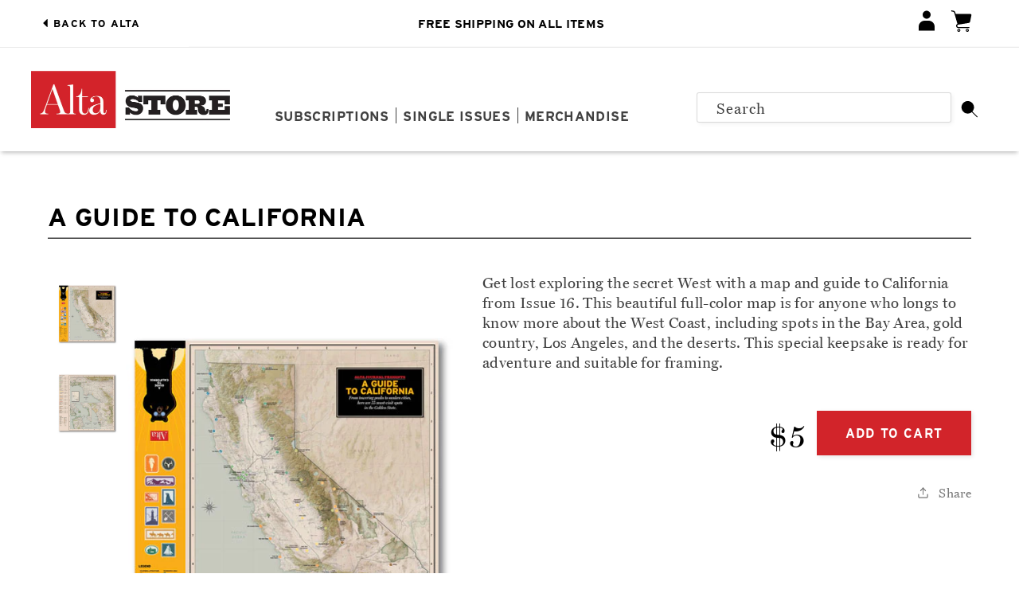

--- FILE ---
content_type: text/html; charset=utf-8
request_url: https://store.altaonline.com/products/guide-to-california-map
body_size: 25633
content:
<!doctype html>
<html class="no-js" lang="en">
  <head>
  <link rel="stylesheet" href="https://obscure-escarpment-2240.herokuapp.com/stylesheets/bcpo-front.css">
  <script>var bcpo_product={"id":9321830547762,"title":"A GUIDE TO CALIFORNIA","handle":"guide-to-california-map","description":"\u003cp class=\"p1\"\u003eGet lost exploring the secret West with a map and guide to California from Issue 16. This beautiful full-color map is for anyone who longs to know more about the West Coast, including spots in the Bay Area, gold country, Los Angeles, and the deserts. This special keepsake is ready for adventure and suitable for framing.\u003c\/p\u003e","published_at":"2024-05-09T14:00:58-07:00","created_at":"2024-05-06T10:42:09-07:00","vendor":"Alta Store","type":"Guide to California","tags":["maps"],"price":500,"price_min":500,"price_max":500,"available":true,"price_varies":false,"compare_at_price":null,"compare_at_price_min":0,"compare_at_price_max":0,"compare_at_price_varies":false,"variants":[{"id":48595557908786,"title":"Default Title","option1":"Default Title","option2":null,"option3":null,"sku":null,"requires_shipping":true,"taxable":true,"featured_image":null,"available":true,"name":"A GUIDE TO CALIFORNIA","public_title":null,"options":["Default Title"],"price":500,"weight":170,"compare_at_price":null,"inventory_management":"shopify","barcode":null,"requires_selling_plan":false,"selling_plan_allocations":[]}],"images":["\/\/store.altaonline.com\/cdn\/shop\/files\/guide-to-california-map_summer2021_Page_1_691c1a09-d63a-4bed-816c-49ea99b3d49b.jpg?v=1715362153","\/\/store.altaonline.com\/cdn\/shop\/files\/guide-to-california-map_summer2021_Page_2_d3b08d26-a351-487e-a008-a03bf9c9096f.jpg?v=1715362153"],"featured_image":"\/\/store.altaonline.com\/cdn\/shop\/files\/guide-to-california-map_summer2021_Page_1_691c1a09-d63a-4bed-816c-49ea99b3d49b.jpg?v=1715362153","options":["Title"],"media":[{"alt":null,"id":38019207168306,"position":1,"preview_image":{"aspect_ratio":0.769,"height":650,"width":500,"src":"\/\/store.altaonline.com\/cdn\/shop\/files\/guide-to-california-map_summer2021_Page_1_691c1a09-d63a-4bed-816c-49ea99b3d49b.jpg?v=1715362153"},"aspect_ratio":0.769,"height":650,"media_type":"image","src":"\/\/store.altaonline.com\/cdn\/shop\/files\/guide-to-california-map_summer2021_Page_1_691c1a09-d63a-4bed-816c-49ea99b3d49b.jpg?v=1715362153","width":500},{"alt":null,"id":38019207201074,"position":2,"preview_image":{"aspect_ratio":0.769,"height":650,"width":500,"src":"\/\/store.altaonline.com\/cdn\/shop\/files\/guide-to-california-map_summer2021_Page_2_d3b08d26-a351-487e-a008-a03bf9c9096f.jpg?v=1715362153"},"aspect_ratio":0.769,"height":650,"media_type":"image","src":"\/\/store.altaonline.com\/cdn\/shop\/files\/guide-to-california-map_summer2021_Page_2_d3b08d26-a351-487e-a008-a03bf9c9096f.jpg?v=1715362153","width":500}],"requires_selling_plan":false,"selling_plan_groups":[],"content":"\u003cp class=\"p1\"\u003eGet lost exploring the secret West with a map and guide to California from Issue 16. This beautiful full-color map is for anyone who longs to know more about the West Coast, including spots in the Bay Area, gold country, Los Angeles, and the deserts. This special keepsake is ready for adventure and suitable for framing.\u003c\/p\u003e"};  var bcpo_settings={"fallback":"default","auto_select":"on","load_main_image":"on","replaceImage":"off","border_style":"round","tooltips":"show","sold_out_style":"transparent","theme":"light","jumbo_colors":"medium","jumbo_images":"on","circle_swatches":"","inventory_style":"amazon","override_ajax":"on","add_price_addons":"off","theme2":"on","money_format2":"${{amount_no_decimals}} USD","money_format_without_currency":"${{amount_no_decimals}}","show_currency":"off","file_upload_warning":"off","global_auto_image_options":"","global_color_options":"","global_colors":[{"key":"","value":"ecf42f"}],"shop_currency":"USD"};var inventory_quantity = [];inventory_quantity.push(-2);if(bcpo_product) { for (var i = 0; i < bcpo_product.variants.length; i += 1) { bcpo_product.variants[i].inventory_quantity = inventory_quantity[i]; }}window.bcpo = window.bcpo || {}; bcpo.cart = {"note":null,"attributes":{},"original_total_price":0,"total_price":0,"total_discount":0,"total_weight":0.0,"item_count":0,"items":[],"requires_shipping":false,"currency":"USD","items_subtotal_price":0,"cart_level_discount_applications":[],"checkout_charge_amount":0}; bcpo.ogFormData = FormData; bcpo.money_with_currency_format = "${{amount_no_decimals}} USD";bcpo.money_format = "${{amount_no_decimals}}";</script>

    <meta charset="utf-8">
    <meta http-equiv="X-UA-Compatible" content="IE=edge">
    <meta name="viewport" content="width=device-width,initial-scale=1">
    <meta name="theme-color" content="">
    <link rel="canonical" href="https://store.altaonline.com/products/guide-to-california-map">
    <link rel="preconnect" href="https://cdn.shopify.com" crossorigin><title>
      A GUIDE TO CALIFORNIA
 &ndash; Alta Store</title>

    
      <meta name="description" content="Get lost exploring the secret West with a map and guide to California from Issue 16. This beautiful full-color map is for anyone who longs to know more about the West Coast, including spots in the Bay Area, gold country, Los Angeles, and the deserts. This special keepsake is ready for adventure and suitable for framing">
    

    

<meta property="og:site_name" content="Alta Store">
<meta property="og:url" content="https://store.altaonline.com/products/guide-to-california-map">
<meta property="og:title" content="A GUIDE TO CALIFORNIA">
<meta property="og:type" content="product">
<meta property="og:description" content="Get lost exploring the secret West with a map and guide to California from Issue 16. This beautiful full-color map is for anyone who longs to know more about the West Coast, including spots in the Bay Area, gold country, Los Angeles, and the deserts. This special keepsake is ready for adventure and suitable for framing"><meta property="og:image" content="http://store.altaonline.com/cdn/shop/files/guide-to-california-map_summer2021_Page_1_691c1a09-d63a-4bed-816c-49ea99b3d49b.jpg?v=1715362153">
  <meta property="og:image:secure_url" content="https://store.altaonline.com/cdn/shop/files/guide-to-california-map_summer2021_Page_1_691c1a09-d63a-4bed-816c-49ea99b3d49b.jpg?v=1715362153">
  <meta property="og:image:width" content="500">
  <meta property="og:image:height" content="650"><meta property="og:price:amount" content="5">
  <meta property="og:price:currency" content="USD"><meta name="twitter:card" content="summary_large_image">
<meta name="twitter:title" content="A GUIDE TO CALIFORNIA">
<meta name="twitter:description" content="Get lost exploring the secret West with a map and guide to California from Issue 16. This beautiful full-color map is for anyone who longs to know more about the West Coast, including spots in the Bay Area, gold country, Los Angeles, and the deserts. This special keepsake is ready for adventure and suitable for framing">


    <script src="//store.altaonline.com/cdn/shop/t/15/assets/global.js?v=149496944046504657681692325775" defer="defer"></script>
  
<script>window.performance && window.performance.mark && window.performance.mark('shopify.content_for_header.start');</script><meta name="facebook-domain-verification" content="3vpdm04bw6tnd8rwcghtkce9xi8y8a">
<meta id="shopify-digital-wallet" name="shopify-digital-wallet" content="/68431839538/digital_wallets/dialog">
<meta name="shopify-checkout-api-token" content="93ea8f56d38afb31095f836ad04fd712">
<meta id="in-context-paypal-metadata" data-shop-id="68431839538" data-venmo-supported="false" data-environment="production" data-locale="en_US" data-paypal-v4="true" data-currency="USD">
<link rel="alternate" type="application/json+oembed" href="https://store.altaonline.com/products/guide-to-california-map.oembed">
<script async="async" src="/checkouts/internal/preloads.js?locale=en-US"></script>
<link rel="preconnect" href="https://shop.app" crossorigin="anonymous">
<script async="async" src="https://shop.app/checkouts/internal/preloads.js?locale=en-US&shop_id=68431839538" crossorigin="anonymous"></script>
<script id="apple-pay-shop-capabilities" type="application/json">{"shopId":68431839538,"countryCode":"US","currencyCode":"USD","merchantCapabilities":["supports3DS"],"merchantId":"gid:\/\/shopify\/Shop\/68431839538","merchantName":"Alta Store","requiredBillingContactFields":["postalAddress","email"],"requiredShippingContactFields":["postalAddress","email"],"shippingType":"shipping","supportedNetworks":["visa","masterCard","amex","discover","elo","jcb"],"total":{"type":"pending","label":"Alta Store","amount":"1.00"},"shopifyPaymentsEnabled":true,"supportsSubscriptions":true}</script>
<script id="shopify-features" type="application/json">{"accessToken":"93ea8f56d38afb31095f836ad04fd712","betas":["rich-media-storefront-analytics"],"domain":"store.altaonline.com","predictiveSearch":true,"shopId":68431839538,"locale":"en"}</script>
<script>var Shopify = Shopify || {};
Shopify.shop = "altatestdev.myshopify.com";
Shopify.locale = "en";
Shopify.currency = {"active":"USD","rate":"1.0"};
Shopify.country = "US";
Shopify.theme = {"name":"Theme-12\/04\/23","id":158078370098,"schema_name":"Studio","schema_version":"4.0.1","theme_store_id":1431,"role":"main"};
Shopify.theme.handle = "null";
Shopify.theme.style = {"id":null,"handle":null};
Shopify.cdnHost = "store.altaonline.com/cdn";
Shopify.routes = Shopify.routes || {};
Shopify.routes.root = "/";</script>
<script type="module">!function(o){(o.Shopify=o.Shopify||{}).modules=!0}(window);</script>
<script>!function(o){function n(){var o=[];function n(){o.push(Array.prototype.slice.apply(arguments))}return n.q=o,n}var t=o.Shopify=o.Shopify||{};t.loadFeatures=n(),t.autoloadFeatures=n()}(window);</script>
<script>
  window.ShopifyPay = window.ShopifyPay || {};
  window.ShopifyPay.apiHost = "shop.app\/pay";
  window.ShopifyPay.redirectState = null;
</script>
<script id="shop-js-analytics" type="application/json">{"pageType":"product"}</script>
<script defer="defer" async type="module" src="//store.altaonline.com/cdn/shopifycloud/shop-js/modules/v2/client.init-shop-cart-sync_IZsNAliE.en.esm.js"></script>
<script defer="defer" async type="module" src="//store.altaonline.com/cdn/shopifycloud/shop-js/modules/v2/chunk.common_0OUaOowp.esm.js"></script>
<script type="module">
  await import("//store.altaonline.com/cdn/shopifycloud/shop-js/modules/v2/client.init-shop-cart-sync_IZsNAliE.en.esm.js");
await import("//store.altaonline.com/cdn/shopifycloud/shop-js/modules/v2/chunk.common_0OUaOowp.esm.js");

  window.Shopify.SignInWithShop?.initShopCartSync?.({"fedCMEnabled":true,"windoidEnabled":true});

</script>
<script>
  window.Shopify = window.Shopify || {};
  if (!window.Shopify.featureAssets) window.Shopify.featureAssets = {};
  window.Shopify.featureAssets['shop-js'] = {"shop-cart-sync":["modules/v2/client.shop-cart-sync_DLOhI_0X.en.esm.js","modules/v2/chunk.common_0OUaOowp.esm.js"],"init-fed-cm":["modules/v2/client.init-fed-cm_C6YtU0w6.en.esm.js","modules/v2/chunk.common_0OUaOowp.esm.js"],"shop-button":["modules/v2/client.shop-button_BCMx7GTG.en.esm.js","modules/v2/chunk.common_0OUaOowp.esm.js"],"shop-cash-offers":["modules/v2/client.shop-cash-offers_BT26qb5j.en.esm.js","modules/v2/chunk.common_0OUaOowp.esm.js","modules/v2/chunk.modal_CGo_dVj3.esm.js"],"init-windoid":["modules/v2/client.init-windoid_B9PkRMql.en.esm.js","modules/v2/chunk.common_0OUaOowp.esm.js"],"init-shop-email-lookup-coordinator":["modules/v2/client.init-shop-email-lookup-coordinator_DZkqjsbU.en.esm.js","modules/v2/chunk.common_0OUaOowp.esm.js"],"shop-toast-manager":["modules/v2/client.shop-toast-manager_Di2EnuM7.en.esm.js","modules/v2/chunk.common_0OUaOowp.esm.js"],"shop-login-button":["modules/v2/client.shop-login-button_BtqW_SIO.en.esm.js","modules/v2/chunk.common_0OUaOowp.esm.js","modules/v2/chunk.modal_CGo_dVj3.esm.js"],"avatar":["modules/v2/client.avatar_BTnouDA3.en.esm.js"],"pay-button":["modules/v2/client.pay-button_CWa-C9R1.en.esm.js","modules/v2/chunk.common_0OUaOowp.esm.js"],"init-shop-cart-sync":["modules/v2/client.init-shop-cart-sync_IZsNAliE.en.esm.js","modules/v2/chunk.common_0OUaOowp.esm.js"],"init-customer-accounts":["modules/v2/client.init-customer-accounts_DenGwJTU.en.esm.js","modules/v2/client.shop-login-button_BtqW_SIO.en.esm.js","modules/v2/chunk.common_0OUaOowp.esm.js","modules/v2/chunk.modal_CGo_dVj3.esm.js"],"init-shop-for-new-customer-accounts":["modules/v2/client.init-shop-for-new-customer-accounts_JdHXxpS9.en.esm.js","modules/v2/client.shop-login-button_BtqW_SIO.en.esm.js","modules/v2/chunk.common_0OUaOowp.esm.js","modules/v2/chunk.modal_CGo_dVj3.esm.js"],"init-customer-accounts-sign-up":["modules/v2/client.init-customer-accounts-sign-up_D6__K_p8.en.esm.js","modules/v2/client.shop-login-button_BtqW_SIO.en.esm.js","modules/v2/chunk.common_0OUaOowp.esm.js","modules/v2/chunk.modal_CGo_dVj3.esm.js"],"checkout-modal":["modules/v2/client.checkout-modal_C_ZQDY6s.en.esm.js","modules/v2/chunk.common_0OUaOowp.esm.js","modules/v2/chunk.modal_CGo_dVj3.esm.js"],"shop-follow-button":["modules/v2/client.shop-follow-button_XetIsj8l.en.esm.js","modules/v2/chunk.common_0OUaOowp.esm.js","modules/v2/chunk.modal_CGo_dVj3.esm.js"],"lead-capture":["modules/v2/client.lead-capture_DvA72MRN.en.esm.js","modules/v2/chunk.common_0OUaOowp.esm.js","modules/v2/chunk.modal_CGo_dVj3.esm.js"],"shop-login":["modules/v2/client.shop-login_ClXNxyh6.en.esm.js","modules/v2/chunk.common_0OUaOowp.esm.js","modules/v2/chunk.modal_CGo_dVj3.esm.js"],"payment-terms":["modules/v2/client.payment-terms_CNlwjfZz.en.esm.js","modules/v2/chunk.common_0OUaOowp.esm.js","modules/v2/chunk.modal_CGo_dVj3.esm.js"]};
</script>
<script>(function() {
  var isLoaded = false;
  function asyncLoad() {
    if (isLoaded) return;
    isLoaded = true;
    var urls = ["\/\/cdn.shopify.com\/proxy\/8ac44a819aa2e08bff7aea52a8872b619344ab97f5261190355599819c898d2e\/obscure-escarpment-2240.herokuapp.com\/js\/best_custom_product_options.js?shop=altatestdev.myshopify.com\u0026sp-cache-control=cHVibGljLCBtYXgtYWdlPTkwMA"];
    for (var i = 0; i < urls.length; i++) {
      var s = document.createElement('script');
      s.type = 'text/javascript';
      s.async = true;
      s.src = urls[i];
      var x = document.getElementsByTagName('script')[0];
      x.parentNode.insertBefore(s, x);
    }
  };
  if(window.attachEvent) {
    window.attachEvent('onload', asyncLoad);
  } else {
    window.addEventListener('load', asyncLoad, false);
  }
})();</script>
<script id="__st">var __st={"a":68431839538,"offset":-28800,"reqid":"e6e237f6-1d1d-4514-aee3-9f0b433b8462-1768536796","pageurl":"store.altaonline.com\/products\/guide-to-california-map","u":"bc76525780ad","p":"product","rtyp":"product","rid":9321830547762};</script>
<script>window.ShopifyPaypalV4VisibilityTracking = true;</script>
<script id="captcha-bootstrap">!function(){'use strict';const t='contact',e='account',n='new_comment',o=[[t,t],['blogs',n],['comments',n],[t,'customer']],c=[[e,'customer_login'],[e,'guest_login'],[e,'recover_customer_password'],[e,'create_customer']],r=t=>t.map((([t,e])=>`form[action*='/${t}']:not([data-nocaptcha='true']) input[name='form_type'][value='${e}']`)).join(','),a=t=>()=>t?[...document.querySelectorAll(t)].map((t=>t.form)):[];function s(){const t=[...o],e=r(t);return a(e)}const i='password',u='form_key',d=['recaptcha-v3-token','g-recaptcha-response','h-captcha-response',i],f=()=>{try{return window.sessionStorage}catch{return}},m='__shopify_v',_=t=>t.elements[u];function p(t,e,n=!1){try{const o=window.sessionStorage,c=JSON.parse(o.getItem(e)),{data:r}=function(t){const{data:e,action:n}=t;return t[m]||n?{data:e,action:n}:{data:t,action:n}}(c);for(const[e,n]of Object.entries(r))t.elements[e]&&(t.elements[e].value=n);n&&o.removeItem(e)}catch(o){console.error('form repopulation failed',{error:o})}}const l='form_type',E='cptcha';function T(t){t.dataset[E]=!0}const w=window,h=w.document,L='Shopify',v='ce_forms',y='captcha';let A=!1;((t,e)=>{const n=(g='f06e6c50-85a8-45c8-87d0-21a2b65856fe',I='https://cdn.shopify.com/shopifycloud/storefront-forms-hcaptcha/ce_storefront_forms_captcha_hcaptcha.v1.5.2.iife.js',D={infoText:'Protected by hCaptcha',privacyText:'Privacy',termsText:'Terms'},(t,e,n)=>{const o=w[L][v],c=o.bindForm;if(c)return c(t,g,e,D).then(n);var r;o.q.push([[t,g,e,D],n]),r=I,A||(h.body.append(Object.assign(h.createElement('script'),{id:'captcha-provider',async:!0,src:r})),A=!0)});var g,I,D;w[L]=w[L]||{},w[L][v]=w[L][v]||{},w[L][v].q=[],w[L][y]=w[L][y]||{},w[L][y].protect=function(t,e){n(t,void 0,e),T(t)},Object.freeze(w[L][y]),function(t,e,n,w,h,L){const[v,y,A,g]=function(t,e,n){const i=e?o:[],u=t?c:[],d=[...i,...u],f=r(d),m=r(i),_=r(d.filter((([t,e])=>n.includes(e))));return[a(f),a(m),a(_),s()]}(w,h,L),I=t=>{const e=t.target;return e instanceof HTMLFormElement?e:e&&e.form},D=t=>v().includes(t);t.addEventListener('submit',(t=>{const e=I(t);if(!e)return;const n=D(e)&&!e.dataset.hcaptchaBound&&!e.dataset.recaptchaBound,o=_(e),c=g().includes(e)&&(!o||!o.value);(n||c)&&t.preventDefault(),c&&!n&&(function(t){try{if(!f())return;!function(t){const e=f();if(!e)return;const n=_(t);if(!n)return;const o=n.value;o&&e.removeItem(o)}(t);const e=Array.from(Array(32),(()=>Math.random().toString(36)[2])).join('');!function(t,e){_(t)||t.append(Object.assign(document.createElement('input'),{type:'hidden',name:u})),t.elements[u].value=e}(t,e),function(t,e){const n=f();if(!n)return;const o=[...t.querySelectorAll(`input[type='${i}']`)].map((({name:t})=>t)),c=[...d,...o],r={};for(const[a,s]of new FormData(t).entries())c.includes(a)||(r[a]=s);n.setItem(e,JSON.stringify({[m]:1,action:t.action,data:r}))}(t,e)}catch(e){console.error('failed to persist form',e)}}(e),e.submit())}));const S=(t,e)=>{t&&!t.dataset[E]&&(n(t,e.some((e=>e===t))),T(t))};for(const o of['focusin','change'])t.addEventListener(o,(t=>{const e=I(t);D(e)&&S(e,y())}));const B=e.get('form_key'),M=e.get(l),P=B&&M;t.addEventListener('DOMContentLoaded',(()=>{const t=y();if(P)for(const e of t)e.elements[l].value===M&&p(e,B);[...new Set([...A(),...v().filter((t=>'true'===t.dataset.shopifyCaptcha))])].forEach((e=>S(e,t)))}))}(h,new URLSearchParams(w.location.search),n,t,e,['guest_login'])})(!0,!0)}();</script>
<script integrity="sha256-4kQ18oKyAcykRKYeNunJcIwy7WH5gtpwJnB7kiuLZ1E=" data-source-attribution="shopify.loadfeatures" defer="defer" src="//store.altaonline.com/cdn/shopifycloud/storefront/assets/storefront/load_feature-a0a9edcb.js" crossorigin="anonymous"></script>
<script crossorigin="anonymous" defer="defer" src="//store.altaonline.com/cdn/shopifycloud/storefront/assets/shopify_pay/storefront-65b4c6d7.js?v=20250812"></script>
<script data-source-attribution="shopify.dynamic_checkout.dynamic.init">var Shopify=Shopify||{};Shopify.PaymentButton=Shopify.PaymentButton||{isStorefrontPortableWallets:!0,init:function(){window.Shopify.PaymentButton.init=function(){};var t=document.createElement("script");t.src="https://store.altaonline.com/cdn/shopifycloud/portable-wallets/latest/portable-wallets.en.js",t.type="module",document.head.appendChild(t)}};
</script>
<script data-source-attribution="shopify.dynamic_checkout.buyer_consent">
  function portableWalletsHideBuyerConsent(e){var t=document.getElementById("shopify-buyer-consent"),n=document.getElementById("shopify-subscription-policy-button");t&&n&&(t.classList.add("hidden"),t.setAttribute("aria-hidden","true"),n.removeEventListener("click",e))}function portableWalletsShowBuyerConsent(e){var t=document.getElementById("shopify-buyer-consent"),n=document.getElementById("shopify-subscription-policy-button");t&&n&&(t.classList.remove("hidden"),t.removeAttribute("aria-hidden"),n.addEventListener("click",e))}window.Shopify?.PaymentButton&&(window.Shopify.PaymentButton.hideBuyerConsent=portableWalletsHideBuyerConsent,window.Shopify.PaymentButton.showBuyerConsent=portableWalletsShowBuyerConsent);
</script>
<script data-source-attribution="shopify.dynamic_checkout.cart.bootstrap">document.addEventListener("DOMContentLoaded",(function(){function t(){return document.querySelector("shopify-accelerated-checkout-cart, shopify-accelerated-checkout")}if(t())Shopify.PaymentButton.init();else{new MutationObserver((function(e,n){t()&&(Shopify.PaymentButton.init(),n.disconnect())})).observe(document.body,{childList:!0,subtree:!0})}}));
</script>
<link id="shopify-accelerated-checkout-styles" rel="stylesheet" media="screen" href="https://store.altaonline.com/cdn/shopifycloud/portable-wallets/latest/accelerated-checkout-backwards-compat.css" crossorigin="anonymous">
<style id="shopify-accelerated-checkout-cart">
        #shopify-buyer-consent {
  margin-top: 1em;
  display: inline-block;
  width: 100%;
}

#shopify-buyer-consent.hidden {
  display: none;
}

#shopify-subscription-policy-button {
  background: none;
  border: none;
  padding: 0;
  text-decoration: underline;
  font-size: inherit;
  cursor: pointer;
}

#shopify-subscription-policy-button::before {
  box-shadow: none;
}

      </style>
<script id="sections-script" data-sections="header,footer" defer="defer" src="//store.altaonline.com/cdn/shop/t/15/compiled_assets/scripts.js?3271"></script>
<script>window.performance && window.performance.mark && window.performance.mark('shopify.content_for_header.end');</script>


    <style data-shopify>     
      
      
      
      
      

      
      
      :root {
        --font-body-family: "Miller Disp Rom" !important;
        --font-body-style: normal;
        --font-body-weight: 400;
        --font-body-weight-bold: 700;

        --font-heading-family: "Interstate Bd" !important;
        --font-heading-style: normal;
        --font-heading-weight: 400;

        --font-body-scale: 1.2;
        --font-heading-scale: 0.8333333333333334;

        --color-base-text: 0, 0, 0;
        --color-shadow: 0, 0, 0;
        --color-base-background-1: 255, 255, 255;
        --color-base-background-2: 250, 247, 235;
        --color-base-solid-button-labels: 255, 255, 255;
        --color-base-outline-button-labels: 0, 0, 0;
        --color-base-accent-1: 210, 36, 42;
        --color-base-accent-2: 0, 0, 0;
        --payment-terms-background-color: #ffffff;

        --gradient-base-background-1: #ffffff;
        --gradient-base-background-2: #faf7eb;
        --gradient-base-accent-1: #d2242a;
        --gradient-base-accent-2: #000000;

        --media-padding: px;
        --media-border-opacity: 0.05;
        --media-border-width: 0px;
        --media-radius: 0px;
        --media-shadow-opacity: 0.0;
        --media-shadow-horizontal-offset: 0px;
        --media-shadow-vertical-offset: 0px;
        --media-shadow-blur-radius: 0px;
        --media-shadow-visible: 0;

        --page-width: 120rem;
        --page-width-margin: 0rem;

        --product-card-image-padding: 0.0rem;
        --product-card-corner-radius: 0.0rem;
        --product-card-text-alignment: center;
        --product-card-border-width: 0.0rem;
        --product-card-border-opacity: 0.1;
        --product-card-shadow-opacity: 0.1;
        --product-card-shadow-visible: 1;
        --product-card-shadow-horizontal-offset: 0.0rem;
        --product-card-shadow-vertical-offset: 0.0rem;
        --product-card-shadow-blur-radius: 0.0rem;

        --collection-card-image-padding: 0.0rem;
        --collection-card-corner-radius: 0.0rem;
        --collection-card-text-alignment: center;
        --collection-card-border-width: 0.0rem;
        --collection-card-border-opacity: 0.1;
        --collection-card-shadow-opacity: 0.1;
        --collection-card-shadow-visible: 1;
        --collection-card-shadow-horizontal-offset: 0.0rem;
        --collection-card-shadow-vertical-offset: 0.0rem;
        --collection-card-shadow-blur-radius: 0.0rem;

        --blog-card-image-padding: 0.0rem;
        --blog-card-corner-radius: 0.0rem;
        --blog-card-text-alignment: center;
        --blog-card-border-width: 0.0rem;
        --blog-card-border-opacity: 0.1;
        --blog-card-shadow-opacity: 0.1;
        --blog-card-shadow-visible: 1;
        --blog-card-shadow-horizontal-offset: 0.0rem;
        --blog-card-shadow-vertical-offset: 0.0rem;
        --blog-card-shadow-blur-radius: 0.0rem;

        --badge-corner-radius: 4.0rem;

        --popup-border-width: 0px;
        --popup-border-opacity: 0.1;
        --popup-corner-radius: 0px;
        --popup-shadow-opacity: 0.1;
        --popup-shadow-horizontal-offset: 6px;
        --popup-shadow-vertical-offset: 6px;
        --popup-shadow-blur-radius: 25px;

        --drawer-border-width: 1px;
        --drawer-border-opacity: 0.1;
        --drawer-shadow-opacity: 0.0;
        --drawer-shadow-horizontal-offset: 0px;
        --drawer-shadow-vertical-offset: 0px;
        --drawer-shadow-blur-radius: 0px;

        --spacing-sections-desktop: 0px;
        --spacing-sections-mobile: 0px;

        --grid-desktop-vertical-spacing: 40px;
        --grid-desktop-horizontal-spacing: 40px;
        --grid-mobile-vertical-spacing: 20px;
        --grid-mobile-horizontal-spacing: 20px;

        --text-boxes-border-opacity: 0.0;
        --text-boxes-border-width: 0px;
        --text-boxes-radius: 0px;
        --text-boxes-shadow-opacity: 0.0;
        --text-boxes-shadow-visible: 0;
        --text-boxes-shadow-horizontal-offset: 0px;
        --text-boxes-shadow-vertical-offset: 0px;
        --text-boxes-shadow-blur-radius: 0px;

        --buttons-radius: 0px;
        --buttons-radius-outset: 0px;
        --buttons-border-width: 1px;
        --buttons-border-opacity: 1.0;
        --buttons-shadow-opacity: 0.1;
        --buttons-shadow-visible: 1;
        --buttons-shadow-horizontal-offset: 2px;
        --buttons-shadow-vertical-offset: 2px;
        --buttons-shadow-blur-radius: 5px;
        --buttons-border-offset: 0.3px;

        --inputs-radius: 2px;
        --inputs-border-width: 1px;
        --inputs-border-opacity: 0.15;
        --inputs-shadow-opacity: 0.05;
        --inputs-shadow-horizontal-offset: 2px;
        --inputs-margin-offset: 2px;
        --inputs-shadow-vertical-offset: 2px;
        --inputs-shadow-blur-radius: 5px;
        --inputs-radius-outset: 3px;

        --variant-pills-radius: 40px;
        --variant-pills-border-width: 1px;
        --variant-pills-border-opacity: 0.55;
        --variant-pills-shadow-opacity: 0.0;
        --variant-pills-shadow-horizontal-offset: 0px;
        --variant-pills-shadow-vertical-offset: 0px;
        --variant-pills-shadow-blur-radius: 0px;
      }

      *,
      *::before,
      *::after {
        box-sizing: inherit;
      }

      html {
        box-sizing: border-box;
        font-size: calc(var(--font-body-scale) * 62.5%);
        height: 100%;
      }

      body {
        display: grid;
        grid-template-rows: auto auto 1fr auto;
        grid-template-columns: 100%;
        min-height: 100%;
        margin: 0;
        font-size: 1.5rem;
        letter-spacing: 0.03rem;
        line-height: calc(1 + 0.4 / var(--font-body-scale));
        font-family: var(--font-body-family);
        font-style: var(--font-body-style);
        font-weight: var(--font-body-weight);
        overflow: initial;
      }

      @media screen and (min-width: 750px) {
        body {
          font-size: 1.6rem;
        }
      }
    </style>

    <link href="//store.altaonline.com/cdn/shop/t/15/assets/base.css?v=128930451791059607571692325775" rel="stylesheet" type="text/css" media="all" />
<link rel="stylesheet" href="//store.altaonline.com/cdn/shop/t/15/assets/component-predictive-search.css?v=83512081251802922551692325775" media="print" onload="this.media='all'"><script>document.documentElement.className = document.documentElement.className.replace('no-js', 'js');
    if (Shopify.designMode) {
      document.documentElement.classList.add('shopify-design-mode');
    }
    </script>


<link rel="stylesheet" href="https://unpkg.com/flickity@2/dist/flickity.min.css">
<script src="https://unpkg.com/flickity@2/dist/flickity.pkgd.min.js"></script>
    
  <!-- BEGIN app block: shopify://apps/quicky/blocks/quickBanner/3421d53e-fb02-449c-a9ef-daf28f28450a --><!-- BEGIN app snippet: vendors --><script defer src="https://cdn.shopify.com/extensions/019ba22d-bc00-7cab-ba6b-d16d0d4e0ee3/starter-kit-125/assets/vendors.js"></script>
<!-- END app snippet -->
<link rel="preconnect" href="https://static.devit.software" crossorigin>
<script>
  (() => {
    const url = new URL("https://cdn.shopify.com/extensions/019ba22d-bc00-7cab-ba6b-d16d0d4e0ee3/starter-kit-125/assets/@");
    window.qb_public_path = `${url.origin}${url.pathname.replace('@', '')}`
  })()
</script>

<script>
  const __globalAbTest = `{}`;
</script>
<div id="qb-extension-root">
  
  

  
  
  

  
  
</div>
<!-- END app block --><!-- BEGIN app block: shopify://apps/vo-product-options/blocks/embed-block/430cbd7b-bd20-4c16-ba41-db6f4c645164 --><script>var bcpo_product={"id":9321830547762,"title":"A GUIDE TO CALIFORNIA","handle":"guide-to-california-map","description":"\u003cp class=\"p1\"\u003eGet lost exploring the secret West with a map and guide to California from Issue 16. This beautiful full-color map is for anyone who longs to know more about the West Coast, including spots in the Bay Area, gold country, Los Angeles, and the deserts. This special keepsake is ready for adventure and suitable for framing.\u003c\/p\u003e","published_at":"2024-05-09T14:00:58-07:00","created_at":"2024-05-06T10:42:09-07:00","vendor":"Alta Store","type":"Guide to California","tags":["maps"],"price":500,"price_min":500,"price_max":500,"available":true,"price_varies":false,"compare_at_price":null,"compare_at_price_min":0,"compare_at_price_max":0,"compare_at_price_varies":false,"variants":[{"id":48595557908786,"title":"Default Title","option1":"Default Title","option2":null,"option3":null,"sku":null,"requires_shipping":true,"taxable":true,"featured_image":null,"available":true,"name":"A GUIDE TO CALIFORNIA","public_title":null,"options":["Default Title"],"price":500,"weight":170,"compare_at_price":null,"inventory_management":"shopify","barcode":null,"requires_selling_plan":false,"selling_plan_allocations":[]}],"images":["\/\/store.altaonline.com\/cdn\/shop\/files\/guide-to-california-map_summer2021_Page_1_691c1a09-d63a-4bed-816c-49ea99b3d49b.jpg?v=1715362153","\/\/store.altaonline.com\/cdn\/shop\/files\/guide-to-california-map_summer2021_Page_2_d3b08d26-a351-487e-a008-a03bf9c9096f.jpg?v=1715362153"],"featured_image":"\/\/store.altaonline.com\/cdn\/shop\/files\/guide-to-california-map_summer2021_Page_1_691c1a09-d63a-4bed-816c-49ea99b3d49b.jpg?v=1715362153","options":["Title"],"media":[{"alt":null,"id":38019207168306,"position":1,"preview_image":{"aspect_ratio":0.769,"height":650,"width":500,"src":"\/\/store.altaonline.com\/cdn\/shop\/files\/guide-to-california-map_summer2021_Page_1_691c1a09-d63a-4bed-816c-49ea99b3d49b.jpg?v=1715362153"},"aspect_ratio":0.769,"height":650,"media_type":"image","src":"\/\/store.altaonline.com\/cdn\/shop\/files\/guide-to-california-map_summer2021_Page_1_691c1a09-d63a-4bed-816c-49ea99b3d49b.jpg?v=1715362153","width":500},{"alt":null,"id":38019207201074,"position":2,"preview_image":{"aspect_ratio":0.769,"height":650,"width":500,"src":"\/\/store.altaonline.com\/cdn\/shop\/files\/guide-to-california-map_summer2021_Page_2_d3b08d26-a351-487e-a008-a03bf9c9096f.jpg?v=1715362153"},"aspect_ratio":0.769,"height":650,"media_type":"image","src":"\/\/store.altaonline.com\/cdn\/shop\/files\/guide-to-california-map_summer2021_Page_2_d3b08d26-a351-487e-a008-a03bf9c9096f.jpg?v=1715362153","width":500}],"requires_selling_plan":false,"selling_plan_groups":[],"content":"\u003cp class=\"p1\"\u003eGet lost exploring the secret West with a map and guide to California from Issue 16. This beautiful full-color map is for anyone who longs to know more about the West Coast, including spots in the Bay Area, gold country, Los Angeles, and the deserts. This special keepsake is ready for adventure and suitable for framing.\u003c\/p\u003e"}; bcpo_product.options_with_values = [{"name":"Title","position":1,"values":["Default Title"]}];  var bcpo_settings=bcpo_settings || {"fallback":"default","auto_select":"on","load_main_image":"on","replaceImage":"off","border_style":"round","tooltips":"show","sold_out_style":"transparent","theme":"light","jumbo_colors":"medium","jumbo_images":"on","circle_swatches":"","inventory_style":"amazon","override_ajax":"on","add_price_addons":"off","theme2":"on","money_format2":"${{amount_no_decimals}} USD","money_format_without_currency":"${{amount_no_decimals}}","show_currency":"off","file_upload_warning":"off","global_auto_image_options":"","global_color_options":"","global_colors":[{"key":"","value":"ecf42f"}],"shop_currency":"USD"};var inventory_quantity = [];inventory_quantity.push(-2);if(bcpo_product) { for (var i = 0; i < bcpo_product.variants.length; i += 1) { bcpo_product.variants[i].inventory_quantity = inventory_quantity[i]; }}window.bcpo = window.bcpo || {}; bcpo.cart = {"note":null,"attributes":{},"original_total_price":0,"total_price":0,"total_discount":0,"total_weight":0.0,"item_count":0,"items":[],"requires_shipping":false,"currency":"USD","items_subtotal_price":0,"cart_level_discount_applications":[],"checkout_charge_amount":0}; bcpo.ogFormData = FormData; bcpo.money_with_currency_format = "${{amount_no_decimals}} USD";bcpo.money_format = "${{amount_no_decimals}}"; if (bcpo_settings) { bcpo_settings.shop_currency = "USD";} else { var bcpo_settings = {shop_currency: "USD" }; }</script>


<!-- END app block --><script src="https://cdn.shopify.com/extensions/019bb9f3-d99a-721f-bc15-9dc0f2209499/best-custom-product-options-412/assets/best_custom_product_options.js" type="text/javascript" defer="defer"></script>
<link href="https://cdn.shopify.com/extensions/019bb9f3-d99a-721f-bc15-9dc0f2209499/best-custom-product-options-412/assets/bcpo-front.css" rel="stylesheet" type="text/css" media="all">
<link href="https://monorail-edge.shopifysvc.com" rel="dns-prefetch">
<script>(function(){if ("sendBeacon" in navigator && "performance" in window) {try {var session_token_from_headers = performance.getEntriesByType('navigation')[0].serverTiming.find(x => x.name == '_s').description;} catch {var session_token_from_headers = undefined;}var session_cookie_matches = document.cookie.match(/_shopify_s=([^;]*)/);var session_token_from_cookie = session_cookie_matches && session_cookie_matches.length === 2 ? session_cookie_matches[1] : "";var session_token = session_token_from_headers || session_token_from_cookie || "";function handle_abandonment_event(e) {var entries = performance.getEntries().filter(function(entry) {return /monorail-edge.shopifysvc.com/.test(entry.name);});if (!window.abandonment_tracked && entries.length === 0) {window.abandonment_tracked = true;var currentMs = Date.now();var navigation_start = performance.timing.navigationStart;var payload = {shop_id: 68431839538,url: window.location.href,navigation_start,duration: currentMs - navigation_start,session_token,page_type: "product"};window.navigator.sendBeacon("https://monorail-edge.shopifysvc.com/v1/produce", JSON.stringify({schema_id: "online_store_buyer_site_abandonment/1.1",payload: payload,metadata: {event_created_at_ms: currentMs,event_sent_at_ms: currentMs}}));}}window.addEventListener('pagehide', handle_abandonment_event);}}());</script>
<script id="web-pixels-manager-setup">(function e(e,d,r,n,o){if(void 0===o&&(o={}),!Boolean(null===(a=null===(i=window.Shopify)||void 0===i?void 0:i.analytics)||void 0===a?void 0:a.replayQueue)){var i,a;window.Shopify=window.Shopify||{};var t=window.Shopify;t.analytics=t.analytics||{};var s=t.analytics;s.replayQueue=[],s.publish=function(e,d,r){return s.replayQueue.push([e,d,r]),!0};try{self.performance.mark("wpm:start")}catch(e){}var l=function(){var e={modern:/Edge?\/(1{2}[4-9]|1[2-9]\d|[2-9]\d{2}|\d{4,})\.\d+(\.\d+|)|Firefox\/(1{2}[4-9]|1[2-9]\d|[2-9]\d{2}|\d{4,})\.\d+(\.\d+|)|Chrom(ium|e)\/(9{2}|\d{3,})\.\d+(\.\d+|)|(Maci|X1{2}).+ Version\/(15\.\d+|(1[6-9]|[2-9]\d|\d{3,})\.\d+)([,.]\d+|)( \(\w+\)|)( Mobile\/\w+|) Safari\/|Chrome.+OPR\/(9{2}|\d{3,})\.\d+\.\d+|(CPU[ +]OS|iPhone[ +]OS|CPU[ +]iPhone|CPU IPhone OS|CPU iPad OS)[ +]+(15[._]\d+|(1[6-9]|[2-9]\d|\d{3,})[._]\d+)([._]\d+|)|Android:?[ /-](13[3-9]|1[4-9]\d|[2-9]\d{2}|\d{4,})(\.\d+|)(\.\d+|)|Android.+Firefox\/(13[5-9]|1[4-9]\d|[2-9]\d{2}|\d{4,})\.\d+(\.\d+|)|Android.+Chrom(ium|e)\/(13[3-9]|1[4-9]\d|[2-9]\d{2}|\d{4,})\.\d+(\.\d+|)|SamsungBrowser\/([2-9]\d|\d{3,})\.\d+/,legacy:/Edge?\/(1[6-9]|[2-9]\d|\d{3,})\.\d+(\.\d+|)|Firefox\/(5[4-9]|[6-9]\d|\d{3,})\.\d+(\.\d+|)|Chrom(ium|e)\/(5[1-9]|[6-9]\d|\d{3,})\.\d+(\.\d+|)([\d.]+$|.*Safari\/(?![\d.]+ Edge\/[\d.]+$))|(Maci|X1{2}).+ Version\/(10\.\d+|(1[1-9]|[2-9]\d|\d{3,})\.\d+)([,.]\d+|)( \(\w+\)|)( Mobile\/\w+|) Safari\/|Chrome.+OPR\/(3[89]|[4-9]\d|\d{3,})\.\d+\.\d+|(CPU[ +]OS|iPhone[ +]OS|CPU[ +]iPhone|CPU IPhone OS|CPU iPad OS)[ +]+(10[._]\d+|(1[1-9]|[2-9]\d|\d{3,})[._]\d+)([._]\d+|)|Android:?[ /-](13[3-9]|1[4-9]\d|[2-9]\d{2}|\d{4,})(\.\d+|)(\.\d+|)|Mobile Safari.+OPR\/([89]\d|\d{3,})\.\d+\.\d+|Android.+Firefox\/(13[5-9]|1[4-9]\d|[2-9]\d{2}|\d{4,})\.\d+(\.\d+|)|Android.+Chrom(ium|e)\/(13[3-9]|1[4-9]\d|[2-9]\d{2}|\d{4,})\.\d+(\.\d+|)|Android.+(UC? ?Browser|UCWEB|U3)[ /]?(15\.([5-9]|\d{2,})|(1[6-9]|[2-9]\d|\d{3,})\.\d+)\.\d+|SamsungBrowser\/(5\.\d+|([6-9]|\d{2,})\.\d+)|Android.+MQ{2}Browser\/(14(\.(9|\d{2,})|)|(1[5-9]|[2-9]\d|\d{3,})(\.\d+|))(\.\d+|)|K[Aa][Ii]OS\/(3\.\d+|([4-9]|\d{2,})\.\d+)(\.\d+|)/},d=e.modern,r=e.legacy,n=navigator.userAgent;return n.match(d)?"modern":n.match(r)?"legacy":"unknown"}(),u="modern"===l?"modern":"legacy",c=(null!=n?n:{modern:"",legacy:""})[u],f=function(e){return[e.baseUrl,"/wpm","/b",e.hashVersion,"modern"===e.buildTarget?"m":"l",".js"].join("")}({baseUrl:d,hashVersion:r,buildTarget:u}),m=function(e){var d=e.version,r=e.bundleTarget,n=e.surface,o=e.pageUrl,i=e.monorailEndpoint;return{emit:function(e){var a=e.status,t=e.errorMsg,s=(new Date).getTime(),l=JSON.stringify({metadata:{event_sent_at_ms:s},events:[{schema_id:"web_pixels_manager_load/3.1",payload:{version:d,bundle_target:r,page_url:o,status:a,surface:n,error_msg:t},metadata:{event_created_at_ms:s}}]});if(!i)return console&&console.warn&&console.warn("[Web Pixels Manager] No Monorail endpoint provided, skipping logging."),!1;try{return self.navigator.sendBeacon.bind(self.navigator)(i,l)}catch(e){}var u=new XMLHttpRequest;try{return u.open("POST",i,!0),u.setRequestHeader("Content-Type","text/plain"),u.send(l),!0}catch(e){return console&&console.warn&&console.warn("[Web Pixels Manager] Got an unhandled error while logging to Monorail."),!1}}}}({version:r,bundleTarget:l,surface:e.surface,pageUrl:self.location.href,monorailEndpoint:e.monorailEndpoint});try{o.browserTarget=l,function(e){var d=e.src,r=e.async,n=void 0===r||r,o=e.onload,i=e.onerror,a=e.sri,t=e.scriptDataAttributes,s=void 0===t?{}:t,l=document.createElement("script"),u=document.querySelector("head"),c=document.querySelector("body");if(l.async=n,l.src=d,a&&(l.integrity=a,l.crossOrigin="anonymous"),s)for(var f in s)if(Object.prototype.hasOwnProperty.call(s,f))try{l.dataset[f]=s[f]}catch(e){}if(o&&l.addEventListener("load",o),i&&l.addEventListener("error",i),u)u.appendChild(l);else{if(!c)throw new Error("Did not find a head or body element to append the script");c.appendChild(l)}}({src:f,async:!0,onload:function(){if(!function(){var e,d;return Boolean(null===(d=null===(e=window.Shopify)||void 0===e?void 0:e.analytics)||void 0===d?void 0:d.initialized)}()){var d=window.webPixelsManager.init(e)||void 0;if(d){var r=window.Shopify.analytics;r.replayQueue.forEach((function(e){var r=e[0],n=e[1],o=e[2];d.publishCustomEvent(r,n,o)})),r.replayQueue=[],r.publish=d.publishCustomEvent,r.visitor=d.visitor,r.initialized=!0}}},onerror:function(){return m.emit({status:"failed",errorMsg:"".concat(f," has failed to load")})},sri:function(e){var d=/^sha384-[A-Za-z0-9+/=]+$/;return"string"==typeof e&&d.test(e)}(c)?c:"",scriptDataAttributes:o}),m.emit({status:"loading"})}catch(e){m.emit({status:"failed",errorMsg:(null==e?void 0:e.message)||"Unknown error"})}}})({shopId: 68431839538,storefrontBaseUrl: "https://store.altaonline.com",extensionsBaseUrl: "https://extensions.shopifycdn.com/cdn/shopifycloud/web-pixels-manager",monorailEndpoint: "https://monorail-edge.shopifysvc.com/unstable/produce_batch",surface: "storefront-renderer",enabledBetaFlags: ["2dca8a86"],webPixelsConfigList: [{"id":"296681778","configuration":"{\"pixel_id\":\"109852469807273\",\"pixel_type\":\"facebook_pixel\",\"metaapp_system_user_token\":\"-\"}","eventPayloadVersion":"v1","runtimeContext":"OPEN","scriptVersion":"ca16bc87fe92b6042fbaa3acc2fbdaa6","type":"APP","apiClientId":2329312,"privacyPurposes":["ANALYTICS","MARKETING","SALE_OF_DATA"],"dataSharingAdjustments":{"protectedCustomerApprovalScopes":["read_customer_address","read_customer_email","read_customer_name","read_customer_personal_data","read_customer_phone"]}},{"id":"shopify-app-pixel","configuration":"{}","eventPayloadVersion":"v1","runtimeContext":"STRICT","scriptVersion":"0450","apiClientId":"shopify-pixel","type":"APP","privacyPurposes":["ANALYTICS","MARKETING"]},{"id":"shopify-custom-pixel","eventPayloadVersion":"v1","runtimeContext":"LAX","scriptVersion":"0450","apiClientId":"shopify-pixel","type":"CUSTOM","privacyPurposes":["ANALYTICS","MARKETING"]}],isMerchantRequest: false,initData: {"shop":{"name":"Alta Store","paymentSettings":{"currencyCode":"USD"},"myshopifyDomain":"altatestdev.myshopify.com","countryCode":"US","storefrontUrl":"https:\/\/store.altaonline.com"},"customer":null,"cart":null,"checkout":null,"productVariants":[{"price":{"amount":5.0,"currencyCode":"USD"},"product":{"title":"A GUIDE TO CALIFORNIA","vendor":"Alta Store","id":"9321830547762","untranslatedTitle":"A GUIDE TO CALIFORNIA","url":"\/products\/guide-to-california-map","type":"Guide to California"},"id":"48595557908786","image":{"src":"\/\/store.altaonline.com\/cdn\/shop\/files\/guide-to-california-map_summer2021_Page_1_691c1a09-d63a-4bed-816c-49ea99b3d49b.jpg?v=1715362153"},"sku":null,"title":"Default Title","untranslatedTitle":"Default Title"}],"purchasingCompany":null},},"https://store.altaonline.com/cdn","fcfee988w5aeb613cpc8e4bc33m6693e112",{"modern":"","legacy":""},{"shopId":"68431839538","storefrontBaseUrl":"https:\/\/store.altaonline.com","extensionBaseUrl":"https:\/\/extensions.shopifycdn.com\/cdn\/shopifycloud\/web-pixels-manager","surface":"storefront-renderer","enabledBetaFlags":"[\"2dca8a86\"]","isMerchantRequest":"false","hashVersion":"fcfee988w5aeb613cpc8e4bc33m6693e112","publish":"custom","events":"[[\"page_viewed\",{}],[\"product_viewed\",{\"productVariant\":{\"price\":{\"amount\":5.0,\"currencyCode\":\"USD\"},\"product\":{\"title\":\"A GUIDE TO CALIFORNIA\",\"vendor\":\"Alta Store\",\"id\":\"9321830547762\",\"untranslatedTitle\":\"A GUIDE TO CALIFORNIA\",\"url\":\"\/products\/guide-to-california-map\",\"type\":\"Guide to California\"},\"id\":\"48595557908786\",\"image\":{\"src\":\"\/\/store.altaonline.com\/cdn\/shop\/files\/guide-to-california-map_summer2021_Page_1_691c1a09-d63a-4bed-816c-49ea99b3d49b.jpg?v=1715362153\"},\"sku\":null,\"title\":\"Default Title\",\"untranslatedTitle\":\"Default Title\"}}]]"});</script><script>
  window.ShopifyAnalytics = window.ShopifyAnalytics || {};
  window.ShopifyAnalytics.meta = window.ShopifyAnalytics.meta || {};
  window.ShopifyAnalytics.meta.currency = 'USD';
  var meta = {"product":{"id":9321830547762,"gid":"gid:\/\/shopify\/Product\/9321830547762","vendor":"Alta Store","type":"Guide to California","handle":"guide-to-california-map","variants":[{"id":48595557908786,"price":500,"name":"A GUIDE TO CALIFORNIA","public_title":null,"sku":null}],"remote":false},"page":{"pageType":"product","resourceType":"product","resourceId":9321830547762,"requestId":"e6e237f6-1d1d-4514-aee3-9f0b433b8462-1768536796"}};
  for (var attr in meta) {
    window.ShopifyAnalytics.meta[attr] = meta[attr];
  }
</script>
<script class="analytics">
  (function () {
    var customDocumentWrite = function(content) {
      var jquery = null;

      if (window.jQuery) {
        jquery = window.jQuery;
      } else if (window.Checkout && window.Checkout.$) {
        jquery = window.Checkout.$;
      }

      if (jquery) {
        jquery('body').append(content);
      }
    };

    var hasLoggedConversion = function(token) {
      if (token) {
        return document.cookie.indexOf('loggedConversion=' + token) !== -1;
      }
      return false;
    }

    var setCookieIfConversion = function(token) {
      if (token) {
        var twoMonthsFromNow = new Date(Date.now());
        twoMonthsFromNow.setMonth(twoMonthsFromNow.getMonth() + 2);

        document.cookie = 'loggedConversion=' + token + '; expires=' + twoMonthsFromNow;
      }
    }

    var trekkie = window.ShopifyAnalytics.lib = window.trekkie = window.trekkie || [];
    if (trekkie.integrations) {
      return;
    }
    trekkie.methods = [
      'identify',
      'page',
      'ready',
      'track',
      'trackForm',
      'trackLink'
    ];
    trekkie.factory = function(method) {
      return function() {
        var args = Array.prototype.slice.call(arguments);
        args.unshift(method);
        trekkie.push(args);
        return trekkie;
      };
    };
    for (var i = 0; i < trekkie.methods.length; i++) {
      var key = trekkie.methods[i];
      trekkie[key] = trekkie.factory(key);
    }
    trekkie.load = function(config) {
      trekkie.config = config || {};
      trekkie.config.initialDocumentCookie = document.cookie;
      var first = document.getElementsByTagName('script')[0];
      var script = document.createElement('script');
      script.type = 'text/javascript';
      script.onerror = function(e) {
        var scriptFallback = document.createElement('script');
        scriptFallback.type = 'text/javascript';
        scriptFallback.onerror = function(error) {
                var Monorail = {
      produce: function produce(monorailDomain, schemaId, payload) {
        var currentMs = new Date().getTime();
        var event = {
          schema_id: schemaId,
          payload: payload,
          metadata: {
            event_created_at_ms: currentMs,
            event_sent_at_ms: currentMs
          }
        };
        return Monorail.sendRequest("https://" + monorailDomain + "/v1/produce", JSON.stringify(event));
      },
      sendRequest: function sendRequest(endpointUrl, payload) {
        // Try the sendBeacon API
        if (window && window.navigator && typeof window.navigator.sendBeacon === 'function' && typeof window.Blob === 'function' && !Monorail.isIos12()) {
          var blobData = new window.Blob([payload], {
            type: 'text/plain'
          });

          if (window.navigator.sendBeacon(endpointUrl, blobData)) {
            return true;
          } // sendBeacon was not successful

        } // XHR beacon

        var xhr = new XMLHttpRequest();

        try {
          xhr.open('POST', endpointUrl);
          xhr.setRequestHeader('Content-Type', 'text/plain');
          xhr.send(payload);
        } catch (e) {
          console.log(e);
        }

        return false;
      },
      isIos12: function isIos12() {
        return window.navigator.userAgent.lastIndexOf('iPhone; CPU iPhone OS 12_') !== -1 || window.navigator.userAgent.lastIndexOf('iPad; CPU OS 12_') !== -1;
      }
    };
    Monorail.produce('monorail-edge.shopifysvc.com',
      'trekkie_storefront_load_errors/1.1',
      {shop_id: 68431839538,
      theme_id: 158078370098,
      app_name: "storefront",
      context_url: window.location.href,
      source_url: "//store.altaonline.com/cdn/s/trekkie.storefront.cd680fe47e6c39ca5d5df5f0a32d569bc48c0f27.min.js"});

        };
        scriptFallback.async = true;
        scriptFallback.src = '//store.altaonline.com/cdn/s/trekkie.storefront.cd680fe47e6c39ca5d5df5f0a32d569bc48c0f27.min.js';
        first.parentNode.insertBefore(scriptFallback, first);
      };
      script.async = true;
      script.src = '//store.altaonline.com/cdn/s/trekkie.storefront.cd680fe47e6c39ca5d5df5f0a32d569bc48c0f27.min.js';
      first.parentNode.insertBefore(script, first);
    };
    trekkie.load(
      {"Trekkie":{"appName":"storefront","development":false,"defaultAttributes":{"shopId":68431839538,"isMerchantRequest":null,"themeId":158078370098,"themeCityHash":"12047736352989632826","contentLanguage":"en","currency":"USD","eventMetadataId":"66646159-dd5a-4044-a494-7f1275bb3cba"},"isServerSideCookieWritingEnabled":true,"monorailRegion":"shop_domain","enabledBetaFlags":["65f19447"]},"Session Attribution":{},"S2S":{"facebookCapiEnabled":true,"source":"trekkie-storefront-renderer","apiClientId":580111}}
    );

    var loaded = false;
    trekkie.ready(function() {
      if (loaded) return;
      loaded = true;

      window.ShopifyAnalytics.lib = window.trekkie;

      var originalDocumentWrite = document.write;
      document.write = customDocumentWrite;
      try { window.ShopifyAnalytics.merchantGoogleAnalytics.call(this); } catch(error) {};
      document.write = originalDocumentWrite;

      window.ShopifyAnalytics.lib.page(null,{"pageType":"product","resourceType":"product","resourceId":9321830547762,"requestId":"e6e237f6-1d1d-4514-aee3-9f0b433b8462-1768536796","shopifyEmitted":true});

      var match = window.location.pathname.match(/checkouts\/(.+)\/(thank_you|post_purchase)/)
      var token = match? match[1]: undefined;
      if (!hasLoggedConversion(token)) {
        setCookieIfConversion(token);
        window.ShopifyAnalytics.lib.track("Viewed Product",{"currency":"USD","variantId":48595557908786,"productId":9321830547762,"productGid":"gid:\/\/shopify\/Product\/9321830547762","name":"A GUIDE TO CALIFORNIA","price":"5.00","sku":null,"brand":"Alta Store","variant":null,"category":"Guide to California","nonInteraction":true,"remote":false},undefined,undefined,{"shopifyEmitted":true});
      window.ShopifyAnalytics.lib.track("monorail:\/\/trekkie_storefront_viewed_product\/1.1",{"currency":"USD","variantId":48595557908786,"productId":9321830547762,"productGid":"gid:\/\/shopify\/Product\/9321830547762","name":"A GUIDE TO CALIFORNIA","price":"5.00","sku":null,"brand":"Alta Store","variant":null,"category":"Guide to California","nonInteraction":true,"remote":false,"referer":"https:\/\/store.altaonline.com\/products\/guide-to-california-map"});
      }
    });


        var eventsListenerScript = document.createElement('script');
        eventsListenerScript.async = true;
        eventsListenerScript.src = "//store.altaonline.com/cdn/shopifycloud/storefront/assets/shop_events_listener-3da45d37.js";
        document.getElementsByTagName('head')[0].appendChild(eventsListenerScript);

})();</script>
<script
  defer
  src="https://store.altaonline.com/cdn/shopifycloud/perf-kit/shopify-perf-kit-3.0.3.min.js"
  data-application="storefront-renderer"
  data-shop-id="68431839538"
  data-render-region="gcp-us-central1"
  data-page-type="product"
  data-theme-instance-id="158078370098"
  data-theme-name="Studio"
  data-theme-version="4.0.1"
  data-monorail-region="shop_domain"
  data-resource-timing-sampling-rate="10"
  data-shs="true"
  data-shs-beacon="true"
  data-shs-export-with-fetch="true"
  data-shs-logs-sample-rate="1"
  data-shs-beacon-endpoint="https://store.altaonline.com/api/collect"
></script>
</head>

  <body class="gradient">
    <a class="skip-to-content-link button visually-hidden" href="#MainContent">
      Skip to content
    </a><div id="shopify-section-announcement-bar" class="shopify-section">
</div>
    <div id="shopify-section-header" class="shopify-section section-header"><link rel="stylesheet" href="//store.altaonline.com/cdn/shop/t/15/assets/component-list-menu.css?v=10681092319594603971692325775" media="print" onload="this.media='all'">
<link rel="stylesheet" href="//store.altaonline.com/cdn/shop/t/15/assets/component-search.css?v=49638887362970836691692325775" media="print" onload="this.media='all'">
<link rel="stylesheet" href="//store.altaonline.com/cdn/shop/t/15/assets/component-menu-drawer.css?v=78116462306695542931692325775" media="print" onload="this.media='all'">
<link rel="stylesheet" href="//store.altaonline.com/cdn/shop/t/15/assets/component-cart-notification.css?v=38676399323815464771692325775" media="print" onload="this.media='all'">
<link rel="stylesheet" href="//store.altaonline.com/cdn/shop/t/15/assets/component-cart-items.css?v=23917223812499722491692325775" media="print" onload="this.media='all'"><link rel="stylesheet" href="//store.altaonline.com/cdn/shop/t/15/assets/component-price.css?v=65402837579211014041692325775" media="print" onload="this.media='all'">
  <link rel="stylesheet" href="//store.altaonline.com/cdn/shop/t/15/assets/component-loading-overlay.css?v=167310470843593579841692325775" media="print" onload="this.media='all'"><noscript><link href="//store.altaonline.com/cdn/shop/t/15/assets/component-list-menu.css?v=10681092319594603971692325775" rel="stylesheet" type="text/css" media="all" /></noscript>
<noscript><link href="//store.altaonline.com/cdn/shop/t/15/assets/component-search.css?v=49638887362970836691692325775" rel="stylesheet" type="text/css" media="all" /></noscript>
<noscript><link href="//store.altaonline.com/cdn/shop/t/15/assets/component-menu-drawer.css?v=78116462306695542931692325775" rel="stylesheet" type="text/css" media="all" /></noscript>
<noscript><link href="//store.altaonline.com/cdn/shop/t/15/assets/component-cart-notification.css?v=38676399323815464771692325775" rel="stylesheet" type="text/css" media="all" /></noscript>
<noscript><link href="//store.altaonline.com/cdn/shop/t/15/assets/component-cart-items.css?v=23917223812499722491692325775" rel="stylesheet" type="text/css" media="all" /></noscript>

<style>
  header-drawer {
    justify-self: start;
    margin-left: -1.2rem;
   
  }

  .header__heading-logo {
    max-width: 250px;
  }

  @media screen and (min-width: 990px) {
    header-drawer {
      display: none;
  
    }
  }

  .menu-drawer-container {
    display: flex;
  }

  .list-menu {
    list-style: none;
    padding: 0;
    margin: 0;
  }

  .list-menu--inline {
    display: inline-flex;
    flex-wrap: wrap;
  }

  summary.list-menu__item {
    padding-right: 2.7rem;
  }

  .list-menu__item {
    display: flex;
    align-items: center;
    line-height: calc(1 + 0.3 / var(--font-body-scale));
  }

  .list-menu__item--link {
    text-decoration: none;
    padding-bottom: 1rem;
    padding-top: 1rem;
    line-height: calc(1 + 0.8 / var(--font-body-scale));
  }

  @media screen and (min-width: 750px) {
    .list-menu__item--link {
      padding-bottom: 0.5rem;
      padding-top: 0.5rem;
    }
  }
</style><style data-shopify>.header {
    padding-top: 10px;
    padding-bottom: 10px;
  }

  .section-header {
    margin-bottom: 15px;
  }

  .nav-text-grow {
    transition: font-size 0.5s ease;
  }
  .nav-text-grow:hover {
    font-size: 1.15rem;
  }
  .header-icon-width-reduce {
    width: 3rem;
 }
  .nav-announce {
    margin: auto;
    display: flex;
    flex-direction: row;
    padding-right: 8%;
   }

  @media screen and (min-width: 990px) {
    .section-header {
      margin-bottom: 20px;
    }
    .nav-border-right {
    border-right: solid 1px;
    }
    .nav-desktop {
      font-family: 'Interstate Reg' !important;
      width: 500px;
      height: 50px;
      display: flex; 
      justify-content: end
    }
    .nav-ul {
      position: absolute;
      bottom: 35px;
      padding-right: 5px;
    }    
    .desktop-left-pad {
      padding-left: 15px;
    }
  }

  @media screen and (max-width: 990px) {
    .header {
      padding-top: 20px;
      padding-bottom: 20px;
    }
    .nav-desktop {
    display: none;
    }
    .mobile-drop {
      display: none;
    }
    .nav-announce {
      margin: auto;
      display: flex;
      flex-direction: row;
      padding-right: 8%;
   }

  }</style><script src="//store.altaonline.com/cdn/shop/t/15/assets/details-disclosure.js?v=153497636716254413831692325775" defer="defer"></script>
<script src="//store.altaonline.com/cdn/shop/t/15/assets/details-modal.js?v=4511761896672669691692325775" defer="defer"></script>
<script src="//store.altaonline.com/cdn/shop/t/15/assets/cart-notification.js?v=160453272920806432391692325775" defer="defer"></script><svg xmlns="http://www.w3.org/2000/svg" class="hidden">
  <symbol id="icon-search" viewbox="0 0 18 19" fill="none">
    <path fill-rule="nonzero" clip-rule="evenodd" d="M11.03 11.68A5.784 5.784 0 112.85 3.5a5.784 5.784 0 018.18 8.18zm.26 1.12a6.78 6.78 0 11.72-.7l5.4 5.4a.5.5 0 11-.71.7l-5.41-5.4z" fill="currentColor"/>
  </symbol>

  <symbol id="icon-close" class="icon icon-close" fill="none" viewBox="0 0 18 17">
    <path d="M.865 15.978a.5.5 0 00.707.707l7.433-7.431 7.579 7.282a.501.501 0 00.846-.37.5.5 0 00-.153-.351L9.712 8.546l7.417-7.416a.5.5 0 10-.707-.708L8.991 7.853 1.413.573a.5.5 0 10-.693.72l7.563 7.268-7.418 7.417z" fill="currentColor">
  </symbol>
</svg>

      
  <sticky-header class="header-wrapper color-background-1 gradient">

    
    <div class="page-width announcement-bar color- gradient" role="region" aria-label="Announcement"  style="display: flex;justify-content:space-between;padding-left:0;">
      <a href="https://www.altaonline.com/" class="announcement-bar__link link link--text" style="display: flex;width: auto;background-color: #FFF; align-items: center;">
              <div class="page-width">
                <p class="announcement-bar__message  h5 nav-text-grow">
                    

<svg fill="#000000" version="1.1" id="Capa_1" xmlns="http://www.w3.org/2000/svg" xmlns:xlink="http://www.w3.org/1999/xlink" width="10px" height="10px" viewBox="0 0 123.959 123.959" xml:space="preserve">
<g>
	<path d="M85.742,1.779l-56,56c-2.3,2.3-2.3,6.1,0,8.401l56,56c3.801,3.8,10.2,1.1,10.2-4.2v-112   C95.942,0.679,89.543-2.021,85.742,1.779z"/>
</g>
</svg>
                  
                  BACK TO ALTA
                </p>
              </div>
            </a>
      
      <div class="nav-announce"><h4>FREE SHIPPING</h4><h4 class="mobile-drop">&nbsp;ON ALL ITEMS</h4></div><a href="/account/login" class="header__icon header__icon--account link focus-inset  header-icon-width-reduce">
          

<svg width="30px" height="30px" viewBox="0 0 512 512" version="1.1" xmlns="http://www.w3.org/2000/svg" xmlns:xlink="http://www.w3.org/1999/xlink" fill="#000000"><g id="SVGRepo_bgCarrier" stroke-width="0"></g><g id="SVGRepo_tracerCarrier" stroke-linecap="round" stroke-linejoin="round"></g><g id="SVGRepo_iconCarrier"> <title>user-filled</title> <g id="Page-1" stroke="none" stroke-width="1" fill="none" fill-rule="evenodd"> <g id="icon" fill="#000000" transform="translate(85.333333, 42.666667)"> <path d="M170.666667,170.666667 C217.794965,170.666667 256,132.461632 256,85.3333333 C256,38.2050347 217.794965,7.10542736e-15 170.666667,7.10542736e-15 C123.538368,7.10542736e-15 85.3333333,38.2050347 85.3333333,85.3333333 C85.3333333,132.461632 123.538368,170.666667 170.666667,170.666667 Z M213.333333,213.333333 L128,213.333333 C57.307552,213.333333 1.42108547e-14,270.640885 1.42108547e-14,341.333333 L1.42108547e-14,426.666667 L341.333333,426.666667 L341.333333,341.333333 C341.333333,270.640885 284.025781,213.333333 213.333333,213.333333 Z" id="user"> </path> </g> </g> </g></svg>

          <span class="visually-hidden">Log in</span>
        </a><a href="/cart" class="header__icon header__icon--cart link focus-inset" id="cart-icon-bubble">
<svg height="27px" width="27px" version="1.1" id="_x32_" xmlns="http://www.w3.org/2000/svg" xmlns:xlink="http://www.w3.org/1999/xlink" viewBox="0 0 512 512" xml:space="preserve" fill="#000000"><g id="SVGRepo_bgCarrier" stroke-width="0"></g><g id="SVGRepo_tracerCarrier" stroke-linecap="round" stroke-linejoin="round"></g><g id="SVGRepo_iconCarrier"> <style type="text/css"> .st0{fill:#000000;} </style> <g> <path class="st0" d="M491.615,95.732c-5.051-6.18-12.624-9.78-20.622-9.78H123.655l-11.827-40.616l-0.009-0.025 c-5.434-18.177-20.341-31.939-38.883-35.912L30.487,0.297c-7.2-1.537-14.28,3.039-15.817,10.23 c-1.536,7.182,3.039,14.271,10.231,15.808l42.449,9.101c9.05,1.935,16.309,8.651,18.958,17.506l77.589,266.549 c-1.749,0.814-3.43,1.706-5.06,2.674c-8.371,4.984-15.077,11.979-19.577,20.147c-4.296,7.768-6.588,16.564-6.801,25.639h-0.042 v1.384h0.034c0.178,7.08,1.68,13.89,4.313,20.095c4.194,9.916,11.172,18.313,19.968,24.264c8.796,5.943,19.476,9.433,30.86,9.424 h249.57c7.361,0,13.32-5.96,13.32-13.312c0-7.352-5.96-13.321-13.32-13.321h-249.57c-3.982,0-7.7-0.79-11.104-2.233 c-5.102-2.156-9.492-5.79-12.574-10.358c-2.954-4.381-4.686-9.56-4.839-15.231c0.153-6.766,2.309-12.633,6.095-17.327 c1.97-2.428,4.382-4.551,7.318-6.308c2.904-1.732,6.317-3.098,10.324-3.965l250.86-40.836 c16.402-2.674,29.426-15.197,32.737-31.472l30.682-150.848v-0.018c0.356-1.748,0.544-3.531,0.536-5.297 C497.635,106.506,495.537,100.537,491.615,95.732z"></path> <path class="st0" d="M218.402,444.785c-5.841-3.964-12.972-6.283-20.546-6.283c-5.043,0-9.907,1.028-14.314,2.896 c-6.605,2.792-12.191,7.445-16.148,13.303c-3.965,5.841-6.291,12.972-6.283,20.546c0,5.043,1.028,9.908,2.887,14.314 c2.801,6.606,7.446,12.2,13.304,16.156c5.849,3.956,12.98,6.291,20.554,6.283c5.043,0.008,9.9-1.028,14.305-2.896 c6.614-2.801,12.2-7.436,16.156-13.295c3.956-5.858,6.283-12.989,6.283-20.562c0-5.043-1.036-9.9-2.887-14.297 C228.913,454.336,224.269,448.75,218.402,444.785z M211.508,481.02c-1.12,2.64-3.005,4.924-5.382,6.52 c-2.378,1.604-5.162,2.521-8.269,2.53c-2.072,0-3.99-0.416-5.756-1.163c-2.649-1.112-4.942-3.014-6.538-5.382 c-1.595-2.378-2.512-5.171-2.521-8.278c0.009-2.072,0.416-3.99,1.163-5.756c1.112-2.649,3.006-4.933,5.382-6.529 c2.378-1.604,5.162-2.521,8.27-2.53c2.072,0.009,3.99,0.416,5.756,1.163c2.649,1.12,4.933,3.005,6.538,5.382 c1.596,2.378,2.512,5.162,2.512,8.27C212.663,477.327,212.256,479.246,211.508,481.02z"></path> <path class="st0" d="M419.935,444.785c-5.849-3.964-12.973-6.283-20.545-6.283c-5.043,0-9.917,1.028-14.314,2.896 c-6.605,2.792-12.192,7.445-16.156,13.303c-3.965,5.841-6.292,12.972-6.283,20.546c0,5.043,1.028,9.908,2.895,14.314 c2.802,6.606,7.438,12.2,13.295,16.156c5.858,3.956,12.99,6.291,20.563,6.283c5.042,0.008,9.898-1.028,14.296-2.896 c6.614-2.801,12.209-7.436,16.165-13.295c3.956-5.858,6.282-12.989,6.282-20.562c0-5.043-1.036-9.9-2.895-14.297 C430.437,454.336,425.793,448.75,419.935,444.785z M413.042,481.02c-1.121,2.64-3.014,4.924-5.383,6.52 c-2.377,1.604-5.162,2.521-8.268,2.53c-2.08,0-4.008-0.416-5.774-1.163c-2.632-1.112-4.924-3.014-6.52-5.382 c-1.596-2.378-2.522-5.171-2.53-8.278c0-2.072,0.424-3.99,1.163-5.756c1.112-2.649,3.013-4.933,5.374-6.529 c2.378-1.604,5.179-2.521,8.287-2.53c2.071,0.009,3.989,0.416,5.756,1.163c2.648,1.12,4.924,3.005,6.528,5.382 c1.596,2.378,2.522,5.162,2.522,8.27C414.196,477.327,413.789,479.246,413.042,481.02z"></path> </g> </g></svg><span class="visually-hidden">Cart</span></a>
   </div>

<cart-notification>
  <div class="cart-notification-wrapper page-width">
    <div id="cart-notification" class="cart-notification focus-inset color-background-1 gradient" aria-modal="true" aria-label="Item added to your cart" role="dialog" tabindex="-1">
      <div class="cart-notification__header">
        <h2 class="cart-notification__heading caption-large text-body"><svg class="icon icon-checkmark color-foreground-text" aria-hidden="true" focusable="false" xmlns="http://www.w3.org/2000/svg" viewBox="0 0 12 9" fill="none">
  <path fill-rule="evenodd" clip-rule="evenodd" d="M11.35.643a.5.5 0 01.006.707l-6.77 6.886a.5.5 0 01-.719-.006L.638 4.845a.5.5 0 11.724-.69l2.872 3.011 6.41-6.517a.5.5 0 01.707-.006h-.001z" fill="currentColor"/>
</svg>
Item added to your cart</h2>
        <button type="button" class="cart-notification__close modal__close-button link link--text focus-inset" aria-label="Close">
          <svg class="icon icon-close" aria-hidden="true" focusable="false"><use href="#icon-close"></svg>
        </button>
      </div>
      <div id="cart-notification-product" class="cart-notification-product"></div>
      <div class="cart-notification__links">
        <a href="/cart" id="cart-notification-button" class="button button--secondary button--full-width"></a>
        <form action="/cart" method="post" id="cart-notification-form">
          <button class="button button--primary button--full-width" name="checkout">Check out</button>
        </form>
        <button type="button" class="link button-label">Continue shopping</button>
      </div>
    </div>
  </div>
</cart-notification>
<style data-shopify>
  .cart-notification {
     display: none;
  }
</style>
<header class="header header--middle-left header--mobile-center page-width header--has-menu" style="display: flex;justify-content: space-around;padding: 20px 0"><header-drawer data-breakpoint="tablet">
        <details id="Details-menu-drawer-container" class="menu-drawer-container">
          <summary class="header__icon header__icon--menu header__icon--summary link focus-inset" aria-label="Menu">
            <span>
              <svg xmlns="http://www.w3.org/2000/svg" aria-hidden="true" focusable="false" role="presentation" class="icon icon-hamburger" fill="none" viewBox="0 0 18 16">
  <path d="M1 .5a.5.5 0 100 1h15.71a.5.5 0 000-1H1zM.5 8a.5.5 0 01.5-.5h15.71a.5.5 0 010 1H1A.5.5 0 01.5 8zm0 7a.5.5 0 01.5-.5h15.71a.5.5 0 010 1H1a.5.5 0 01-.5-.5z" fill="currentColor">
</svg>

              <svg xmlns="http://www.w3.org/2000/svg" aria-hidden="true" focusable="false" role="presentation" class="icon icon-close" fill="none" viewBox="0 0 18 17">
  <path d="M.865 15.978a.5.5 0 00.707.707l7.433-7.431 7.579 7.282a.501.501 0 00.846-.37.5.5 0 00-.153-.351L9.712 8.546l7.417-7.416a.5.5 0 10-.707-.708L8.991 7.853 1.413.573a.5.5 0 10-.693.72l7.563 7.268-7.418 7.417z" fill="currentColor">
</svg>

            </span>
          </summary>
          <div id="menu-drawer" class="gradient menu-drawer motion-reduce" tabindex="-1">
            <div class="menu-drawer__inner-container">
              <div class="menu-drawer__navigation-container">
                <nav class="menu-drawer__navigation">
                  <ul class="menu-drawer__menu has-submenu list-menu" role="list"><li><a href="https://memberships.altaonline.com/" class="menu-drawer__menu-item list-menu__item link link--text focus-inset">
                            SUBSCRIPTIONS
                          </a></li><li><a href="/collections/single-issues" class="menu-drawer__menu-item list-menu__item link link--text focus-inset">
                            SINGLE ISSUES
                          </a></li><li><a href="/collections/merchandise" class="menu-drawer__menu-item list-menu__item link link--text focus-inset">
                            MERCHANDISE
                          </a></li></ul>
                </nav>
                <div class="menu-drawer__utility-links"><a href="/account/login" class="menu-drawer__account link focus-inset h5">
                      

<svg width="30px" height="30px" viewBox="0 0 512 512" version="1.1" xmlns="http://www.w3.org/2000/svg" xmlns:xlink="http://www.w3.org/1999/xlink" fill="#000000"><g id="SVGRepo_bgCarrier" stroke-width="0"></g><g id="SVGRepo_tracerCarrier" stroke-linecap="round" stroke-linejoin="round"></g><g id="SVGRepo_iconCarrier"> <title>user-filled</title> <g id="Page-1" stroke="none" stroke-width="1" fill="none" fill-rule="evenodd"> <g id="icon" fill="#000000" transform="translate(85.333333, 42.666667)"> <path d="M170.666667,170.666667 C217.794965,170.666667 256,132.461632 256,85.3333333 C256,38.2050347 217.794965,7.10542736e-15 170.666667,7.10542736e-15 C123.538368,7.10542736e-15 85.3333333,38.2050347 85.3333333,85.3333333 C85.3333333,132.461632 123.538368,170.666667 170.666667,170.666667 Z M213.333333,213.333333 L128,213.333333 C57.307552,213.333333 1.42108547e-14,270.640885 1.42108547e-14,341.333333 L1.42108547e-14,426.666667 L341.333333,426.666667 L341.333333,341.333333 C341.333333,270.640885 284.025781,213.333333 213.333333,213.333333 Z" id="user"> </path> </g> </g> </g></svg>

Log in</a><ul class="list list-social list-unstyled" role="list"></ul>
                </div>
              </div>
            </div>
          </div>
        </details>
      </header-drawer><a href="/" class="header__heading-link link link--text focus-inset"><img src="//store.altaonline.com/cdn/shop/files/alta-store-logo.png?v=1675639430" alt="Alta Store" srcset="//store.altaonline.com/cdn/shop/files/alta-store-logo.png?v=1675639430&amp;width=50 50w, //store.altaonline.com/cdn/shop/files/alta-store-logo.png?v=1675639430&amp;width=100 100w, //store.altaonline.com/cdn/shop/files/alta-store-logo.png?v=1675639430&amp;width=150 150w, //store.altaonline.com/cdn/shop/files/alta-store-logo.png?v=1675639430&amp;width=200 200w, //store.altaonline.com/cdn/shop/files/alta-store-logo.png?v=1675639430&amp;width=250 250w, //store.altaonline.com/cdn/shop/files/alta-store-logo.png?v=1675639430&amp;width=300 300w, //store.altaonline.com/cdn/shop/files/alta-store-logo.png?v=1675639430&amp;width=400 400w, //store.altaonline.com/cdn/shop/files/alta-store-logo.png?v=1675639430&amp;width=500 500w" width="250" height="71.74887892376681" class="header__heading-logo">
</a><nav class="header__inline-menu nav-desktop">
          <ul class="list-menu list-menu--inline nav-ul" role="list"><li><a href="https://memberships.altaonline.com/" target="_blank" class="header__menu-item list-menu__item link link--text focus-inset nav-border-right">
                    <span>SUBSCRIPTIONS</span>
                  </a></li><li><a href="/collections/single-issues"  class="header__menu-item list-menu__item link link--text focus-inset nav-border-right">
                    <span>SINGLE ISSUES</span>
                  </a></li><li><a href="/collections/merchandise"  class="header__menu-item list-menu__item link link--text focus-inset ">
                    <span>MERCHANDISE</span>
                  </a></li></ul>
        </nav><div class="header__icons">
   <predictive-search class="search-modal__form" data-loading-text="Loading..."><form action="/search" method="get" role="search" class="search search-modal__form">
                  <div class="field" style="border-radius: 0">
                    <input class="search__input field__input" style="border-radius: 0"
                      id="Search-In-Modal"
                      type="search"
                      name="q"
                      value=""
                      placeholder="Search"role="combobox"
                        aria-expanded="false"
                        aria-owns="predictive-search-results-list"
                        aria-controls="predictive-search-results-list"
                        aria-haspopup="listbox"
                        aria-autocomplete="list"
                        autocorrect="off"
                        autocomplete="off"
                        autocapitalize="off"
                        spellcheck="false">
                               
                    <label class="field__label" for="Search-In-Modal">Search</label>
                    <input type="hidden" name="options[prefix]" value="last">
                    
                  </div><div class="predictive-search predictive-search--header" tabindex="-1" data-predictive-search>
                      <div class="predictive-search__loading-state">
                        <svg aria-hidden="true" focusable="false" role="presentation" class="spinner" viewBox="0 0 66 66" xmlns="http://www.w3.org/2000/svg">
                          <circle class="path" fill="none" stroke-width="6" cx="33" cy="33" r="30"></circle>
                        </svg>
                      </div>
                    </div>

                    <span class="predictive-search-status visually-hidden" role="status" aria-hidden="true"></span></form></predictive-search><button class="search__button field__button" aria-label="Search" style="position: static;color: #000;">
                   <svg class="icon icon-search" aria-hidden="true" focusable="false" role="presentation">
                     <use href="#icon-search">
                   </svg>
             </button>
              
               
      
            </div>
          </div>

    


  

 


       
    </div>
  </header>
</sticky-header>




                    


<script type="application/ld+json">
  {
    "@context": "http://schema.org",
    "@type": "Organization",
    "name": "Alta Store",
    
      "logo": "https:\/\/store.altaonline.com\/cdn\/shop\/files\/alta-store-logo.png?v=1675639430\u0026width=1338",
    
    "sameAs": [
      "",
      "",
      "",
      "",
      "",
      "",
      "",
      "",
      ""
    ],
    "url": "https:\/\/store.altaonline.com"
  }
</script>
</div>
    <main id="MainContent" class="content-for-layout focus-none" role="main" tabindex="-1">
      <section id="shopify-section-template--21713765794098__main" class="shopify-section section"><section
  id="MainProduct-template--21713765794098__main"
  class="page-width section-template--21713765794098__main-padding"
  data-section="template--21713765794098__main"
>
  <link href="//store.altaonline.com/cdn/shop/t/15/assets/section-main-product.css?v=174652774450251843141692325775" rel="stylesheet" type="text/css" media="all" />
  <link href="//store.altaonline.com/cdn/shop/t/15/assets/component-accordion.css?v=180964204318874863811692325775" rel="stylesheet" type="text/css" media="all" />
  <link href="//store.altaonline.com/cdn/shop/t/15/assets/component-price.css?v=65402837579211014041692325775" rel="stylesheet" type="text/css" media="all" />
  <link href="//store.altaonline.com/cdn/shop/t/15/assets/component-rte.css?v=69919436638515329781692325775" rel="stylesheet" type="text/css" media="all" />
  <link href="//store.altaonline.com/cdn/shop/t/15/assets/component-slider.css?v=111384418465749404671692325775" rel="stylesheet" type="text/css" media="all" />
  <link href="//store.altaonline.com/cdn/shop/t/15/assets/component-rating.css?v=24573085263941240431692325775" rel="stylesheet" type="text/css" media="all" />
  <link href="//store.altaonline.com/cdn/shop/t/15/assets/component-loading-overlay.css?v=167310470843593579841692325775" rel="stylesheet" type="text/css" media="all" />
  <link href="//store.altaonline.com/cdn/shop/t/15/assets/component-deferred-media.css?v=54092797763792720131692325775" rel="stylesheet" type="text/css" media="all" />


<script>
document.addEventListener('DOMContentLoaded', function() {
  var thumbnails = document.querySelectorAll('.custom-3-thumbnail-item');

  thumbnails.forEach(function(thumbnail) {
    // Add click event listener
    thumbnail.addEventListener('click', function() {
      updateMainImage(thumbnail);
    });

    // Add mouseover event listener
    thumbnail.addEventListener('mouseover', function() {
      updateMainImage(thumbnail);
    });
  });
});

function updateMainImage(thumbnail) {
  // Get the URL from the data attribute of the thumbnail
  var newImageUrl = thumbnail.getAttribute('data-full-size-image-url');

  // Set this URL as the src of the main image
  document.querySelector('#MainImage img').src = newImageUrl;
}
</script><style data-shopify>/*    
 .product__info-container>*+*{
   margin: 0;
 }
*/  
    .section-template--21713765794098__main-padding {
      padding-top: 30px;
      padding-bottom: 45px;
    }

    .buy-grid-c {
      display: flex;
      justify-content: flex-end;
    }


    @media screen and (min-width: 990px) {
      .section-template--21713765794098__main-padding {
        padding-top: 40px;
        padding-bottom: 60px;
      }
    }
      .media-container {
        display: grid;
        grid-template-areas: 
            "a a a a a b b b"
            "a a a a a c c c"
            "a a a a a d d d";
        column-gap: 1rem;
        row-gap: 1rem;
      }
      .left-column {
        grid-area: a;
        box-shadow: 3px 3px 4px #777;
      }
      .shadow-right-column {
        box-shadow: 3px 3px 4px #777;
      }
  
      .right-column-b {
        grid-area: b;      
      }
      .right-column-c {
        grid-area: c;    
        align-self: center;
      }
      .right-column-d {
        grid-area: d;
        align-self: end;
      }
      .product__description h3 {
        margin: 0px !important;
        padding: 0px !important;
        padding-bottom: 10px !important;
    }
      .product__description p {
        margin: 0px;
        margin-bottom: 30px !important;
        padding: 0px !important;
    }
      .float {
        float: right;
      }
     .quantity-price-buy{
       display: flex; 
       align-items: center;
     }
     .price-grid-b {
       display: flex;
       align-items: center; 
       margin: 1rem;
       width: fit-content;
     }
     .quantity-grid-a {
       display: flex;
       align-items: center;
       flex-direction: column;
       width: fit-content;
      /* margin: -2rem 1rem 1rem 1rem;*/
       
     }

    
@media screen and (max-width: 990px){
      .media-container {
        display: grid;
        grid-template-areas: 
            "a a a"
            "b b b"
            "c c c"
            "d d d";
        column-gap: 1rem;
        row-gap: 1rem;
        margin: 20px
      }
      .left-column {
        grid-area: a;
        box-shadow: 3px 3px 4px #777;
        align-self: center;
      }
      .shadow-right-column {
        box-shadow: 3px 3px 4px #777;
        align-self: center;
      }
  
      .right-column-b {
        grid-area: b;      
        align-self: center;
      }
      .right-column-c {
        grid-area: c;    
        align-self: center;
      }
      .right-column-d {
        grid-area: d;
        align-self: center;
      }
      .product__description h3 {
        margin: 0px !important;
        padding: 0px !important;
        padding-bottom: 10px !important;
      }
     .product__description p {
        margin: 0px;
        margin-bottom: 10px !important;
        padding: 0px !important;
      }
     .float {
       float: left;
     }
     .quantity-price-buy{
       display: flex;
       /*display: grid;
       grid-template-areas:
          "a a"
          "b c"; 
       justify-content: space-between;*/
     }
     .quantity-grid-a {
       grid-area: a;      
       align-self: center;
      /* margin: -30px 0 20px 10px;*/
     }
}
    
.custom-2-media-list {
  list-style: none;
}

.custom-2-item {
  position: relative;
  margin-right: 4rem; 
}

@media (max-width: 767px) {
  .custom-2-item {
    padding-right: 0; 
  }
}

.custom-2-item .main-image {
  transition: opacity 1s ease-in-out; /* Adjust the duration as desired */
}

.custom-2-item .main-image img {
  display: block;
  width: 100%;
  height: auto;
}

.custom-2-item .secondary-image {
  position: absolute;
  top: 0;
  left: 0;
  width: 100%;
  height: 100%;
  opacity: 0;
  transition: opacity 0.5s ease-in-out;
}

.custom-2-item:hover .secondary-image {
  opacity: 1;
}

.custom-3-layout {
  display: flex;
  flex-wrap: nowrap;
  align-items: flex-start;
  width: 100vw; /* Set width to 100% of the viewport width */
  max-width: 100%; /* Ensure it doesn't exceed the viewport width */
  box-sizing: border-box; /* Include padding and border in the width */
}

.custom-3-main-image {
  flex: 1; /* Allows the container to grow and shrink */
  max-width: calc(85% - 10px); /* Limit maximum width and subtract the margin */
  height: auto; /* Adjusts height automatically to maintain aspect ratio */
  margin: 0 10px 0 0; /* Adjust margin as needed */
}

.custom-3-main-image img {
  width: 100%; /* Ensure the image fills the container */
  height: auto; /* Maintain aspect ratio */
  object-fit: contain; /* Ensure the image is contained within its element */
}

.custom-3-thumbnail-list {
  flex-grow: 0; /* Prevents the thumbnail list from growing */
  flex-shrink: 0; /* Prevents the thumbnail list from shrinking */
  flex-basis: 15%; /* Initial basis for thumbnails */
  max-width: 15%; /* Maximum width for thumbnails */
  list-style-type: none;
  padding: 0;
  margin: 0 0 0 10px;
  display: flex;
  flex-direction: column;
  align-items: center;
  overflow-y: auto; /* Adds vertical scrollbar if needed */
}

.custom-3-thumbnail-item {
  width: 100%; /* Thumbnails take full width of their container */
  height: auto; /* Height adjusts to maintain aspect ratio */
  margin-bottom: 10px;
  cursor: pointer;
}

.custom-3-thumbnail-item img {
  width: 100%;
  height: auto;
  object-fit: cover;
}</style><script>(function () { if ((!document.documentElement.innerHTML.match(/asyncLoad/) || (document.documentElement.innerHTML.includes && document.documentElement.innerHTML.includes('\\/obscure' + '-escarpment-2240'))) && (!window.bcpo || !bcpo.disabled) && window.bcpo_data && bcpo_data.virtual_options && bcpo_data.virtual_options.length) { return; } var script = document.createElement('script'); script.defer = true; script.src = "//store.altaonline.com/cdn/shop/t/15/assets/product-form.js?v=24702737604959294451692325775"; document.head.appendChild(script); })();</script><div class="product product--small product--left product--custom-3 product--mobile-hide grid grid--1-col grid--2-col-tablet">


    
    <div class="product__title"  style="width: 100%;border-bottom: solid;border-width: 1px;padding-bottom: .25rem">
      <h2 style="font-size: 38px">A GUIDE TO CALIFORNIA</h2>
        <a href="/products/guide-to-california-map" class="product__title">
          <h2 class="h1">
            A GUIDE TO CALIFORNIA
          </h2>
        </a>
    </div> 
    
    <div class="grid__item product__media-wrapper">



      <media-gallery
        id="MediaGallery-template--21713765794098__main"
        role="region"
        
          class="product__media-gallery"
        
        aria-label="Gallery Viewer"
        data-desktop-layout="custom-3"
      >
        <div id="GalleryStatus-template--21713765794098__main" class="visually-hidden" role="status"></div>
        <slider-component id="GalleryViewer-template--21713765794098__main" class="slider-mobile-gutter">
          <a class="skip-to-content-link button visually-hidden quick-add-hidden" href="#ProductInfo-template--21713765794098__main">
            Skip to product information
          </a>


 

  <div class="custom-3-layout">
    <ul class="custom-3-thumbnail-list"><li class="custom-3-thumbnail-item" onclick="updateMainImage(this)" data-full-size-image-url="//store.altaonline.com/cdn/shop/files/guide-to-california-map_summer2021_Page_1_691c1a09-d63a-4bed-816c-49ea99b3d49b.jpg?v=1715362153">

<noscript><div class="product__media media gradient global-media-settings" style="padding-top: 129.99999999999997%;">
      <img src="//store.altaonline.com/cdn/shop/files/guide-to-california-map_summer2021_Page_1_691c1a09-d63a-4bed-816c-49ea99b3d49b.jpg?v=1715362153&amp;width=1946" alt="" srcset="//store.altaonline.com/cdn/shop/files/guide-to-california-map_summer2021_Page_1_691c1a09-d63a-4bed-816c-49ea99b3d49b.jpg?v=1715362153&amp;width=246 246w, //store.altaonline.com/cdn/shop/files/guide-to-california-map_summer2021_Page_1_691c1a09-d63a-4bed-816c-49ea99b3d49b.jpg?v=1715362153&amp;width=493 493w, //store.altaonline.com/cdn/shop/files/guide-to-california-map_summer2021_Page_1_691c1a09-d63a-4bed-816c-49ea99b3d49b.jpg?v=1715362153&amp;width=600 600w, //store.altaonline.com/cdn/shop/files/guide-to-california-map_summer2021_Page_1_691c1a09-d63a-4bed-816c-49ea99b3d49b.jpg?v=1715362153&amp;width=713 713w, //store.altaonline.com/cdn/shop/files/guide-to-california-map_summer2021_Page_1_691c1a09-d63a-4bed-816c-49ea99b3d49b.jpg?v=1715362153&amp;width=823 823w, //store.altaonline.com/cdn/shop/files/guide-to-california-map_summer2021_Page_1_691c1a09-d63a-4bed-816c-49ea99b3d49b.jpg?v=1715362153&amp;width=990 990w, //store.altaonline.com/cdn/shop/files/guide-to-california-map_summer2021_Page_1_691c1a09-d63a-4bed-816c-49ea99b3d49b.jpg?v=1715362153&amp;width=1100 1100w, //store.altaonline.com/cdn/shop/files/guide-to-california-map_summer2021_Page_1_691c1a09-d63a-4bed-816c-49ea99b3d49b.jpg?v=1715362153&amp;width=1206 1206w, //store.altaonline.com/cdn/shop/files/guide-to-california-map_summer2021_Page_1_691c1a09-d63a-4bed-816c-49ea99b3d49b.jpg?v=1715362153&amp;width=1346 1346w, //store.altaonline.com/cdn/shop/files/guide-to-california-map_summer2021_Page_1_691c1a09-d63a-4bed-816c-49ea99b3d49b.jpg?v=1715362153&amp;width=1426 1426w, //store.altaonline.com/cdn/shop/files/guide-to-california-map_summer2021_Page_1_691c1a09-d63a-4bed-816c-49ea99b3d49b.jpg?v=1715362153&amp;width=1646 1646w, //store.altaonline.com/cdn/shop/files/guide-to-california-map_summer2021_Page_1_691c1a09-d63a-4bed-816c-49ea99b3d49b.jpg?v=1715362153&amp;width=1946 1946w" width="1946" height="2530" loading="lazy" sizes="(min-width: 1200px) 0px, (min-width: 990px) calc(0vw - 10rem), (min-width: 750px) calc((100vw - 11.5rem) / 2), calc(100vw / 1 - 4rem)">
    </div></noscript>

  
<div class="product__modal-opener product__modal-opener--image no-js-hidden" data-modal="#ProductModal-"> 
  <div class="product__media media media--transparent gradient global-media-settings" style="padding-top: 129.99999999999997%;">
    <img src="//store.altaonline.com/cdn/shop/files/guide-to-california-map_summer2021_Page_1_691c1a09-d63a-4bed-816c-49ea99b3d49b.jpg?v=1715362153&amp;width=1946" alt="" srcset="//store.altaonline.com/cdn/shop/files/guide-to-california-map_summer2021_Page_1_691c1a09-d63a-4bed-816c-49ea99b3d49b.jpg?v=1715362153&amp;width=246 246w, //store.altaonline.com/cdn/shop/files/guide-to-california-map_summer2021_Page_1_691c1a09-d63a-4bed-816c-49ea99b3d49b.jpg?v=1715362153&amp;width=493 493w, //store.altaonline.com/cdn/shop/files/guide-to-california-map_summer2021_Page_1_691c1a09-d63a-4bed-816c-49ea99b3d49b.jpg?v=1715362153&amp;width=600 600w, //store.altaonline.com/cdn/shop/files/guide-to-california-map_summer2021_Page_1_691c1a09-d63a-4bed-816c-49ea99b3d49b.jpg?v=1715362153&amp;width=713 713w, //store.altaonline.com/cdn/shop/files/guide-to-california-map_summer2021_Page_1_691c1a09-d63a-4bed-816c-49ea99b3d49b.jpg?v=1715362153&amp;width=823 823w, //store.altaonline.com/cdn/shop/files/guide-to-california-map_summer2021_Page_1_691c1a09-d63a-4bed-816c-49ea99b3d49b.jpg?v=1715362153&amp;width=990 990w, //store.altaonline.com/cdn/shop/files/guide-to-california-map_summer2021_Page_1_691c1a09-d63a-4bed-816c-49ea99b3d49b.jpg?v=1715362153&amp;width=1100 1100w, //store.altaonline.com/cdn/shop/files/guide-to-california-map_summer2021_Page_1_691c1a09-d63a-4bed-816c-49ea99b3d49b.jpg?v=1715362153&amp;width=1206 1206w, //store.altaonline.com/cdn/shop/files/guide-to-california-map_summer2021_Page_1_691c1a09-d63a-4bed-816c-49ea99b3d49b.jpg?v=1715362153&amp;width=1346 1346w, //store.altaonline.com/cdn/shop/files/guide-to-california-map_summer2021_Page_1_691c1a09-d63a-4bed-816c-49ea99b3d49b.jpg?v=1715362153&amp;width=1426 1426w, //store.altaonline.com/cdn/shop/files/guide-to-california-map_summer2021_Page_1_691c1a09-d63a-4bed-816c-49ea99b3d49b.jpg?v=1715362153&amp;width=1646 1646w, //store.altaonline.com/cdn/shop/files/guide-to-california-map_summer2021_Page_1_691c1a09-d63a-4bed-816c-49ea99b3d49b.jpg?v=1715362153&amp;width=1946 1946w" width="1946" height="2530" loading="lazy" sizes="(min-width: 1200px) 0px, (min-width: 990px) calc(0vw - 10rem), (min-width: 750px) calc((100vw - 11.5rem) / 2), calc(100vw / 1 - 4rem)">
  </div>
</div>

</li><li class="custom-3-thumbnail-item" onclick="updateMainImage(this)" data-full-size-image-url="//store.altaonline.com/cdn/shop/files/guide-to-california-map_summer2021_Page_2_d3b08d26-a351-487e-a008-a03bf9c9096f.jpg?v=1715362153">

<noscript><div class="product__media media gradient global-media-settings" style="padding-top: 129.99999999999997%;">
      <img src="//store.altaonline.com/cdn/shop/files/guide-to-california-map_summer2021_Page_2_d3b08d26-a351-487e-a008-a03bf9c9096f.jpg?v=1715362153&amp;width=1946" alt="" srcset="//store.altaonline.com/cdn/shop/files/guide-to-california-map_summer2021_Page_2_d3b08d26-a351-487e-a008-a03bf9c9096f.jpg?v=1715362153&amp;width=246 246w, //store.altaonline.com/cdn/shop/files/guide-to-california-map_summer2021_Page_2_d3b08d26-a351-487e-a008-a03bf9c9096f.jpg?v=1715362153&amp;width=493 493w, //store.altaonline.com/cdn/shop/files/guide-to-california-map_summer2021_Page_2_d3b08d26-a351-487e-a008-a03bf9c9096f.jpg?v=1715362153&amp;width=600 600w, //store.altaonline.com/cdn/shop/files/guide-to-california-map_summer2021_Page_2_d3b08d26-a351-487e-a008-a03bf9c9096f.jpg?v=1715362153&amp;width=713 713w, //store.altaonline.com/cdn/shop/files/guide-to-california-map_summer2021_Page_2_d3b08d26-a351-487e-a008-a03bf9c9096f.jpg?v=1715362153&amp;width=823 823w, //store.altaonline.com/cdn/shop/files/guide-to-california-map_summer2021_Page_2_d3b08d26-a351-487e-a008-a03bf9c9096f.jpg?v=1715362153&amp;width=990 990w, //store.altaonline.com/cdn/shop/files/guide-to-california-map_summer2021_Page_2_d3b08d26-a351-487e-a008-a03bf9c9096f.jpg?v=1715362153&amp;width=1100 1100w, //store.altaonline.com/cdn/shop/files/guide-to-california-map_summer2021_Page_2_d3b08d26-a351-487e-a008-a03bf9c9096f.jpg?v=1715362153&amp;width=1206 1206w, //store.altaonline.com/cdn/shop/files/guide-to-california-map_summer2021_Page_2_d3b08d26-a351-487e-a008-a03bf9c9096f.jpg?v=1715362153&amp;width=1346 1346w, //store.altaonline.com/cdn/shop/files/guide-to-california-map_summer2021_Page_2_d3b08d26-a351-487e-a008-a03bf9c9096f.jpg?v=1715362153&amp;width=1426 1426w, //store.altaonline.com/cdn/shop/files/guide-to-california-map_summer2021_Page_2_d3b08d26-a351-487e-a008-a03bf9c9096f.jpg?v=1715362153&amp;width=1646 1646w, //store.altaonline.com/cdn/shop/files/guide-to-california-map_summer2021_Page_2_d3b08d26-a351-487e-a008-a03bf9c9096f.jpg?v=1715362153&amp;width=1946 1946w" width="1946" height="2530" loading="lazy" sizes="(min-width: 1200px) 0px, (min-width: 990px) calc(0vw - 10rem), (min-width: 750px) calc((100vw - 11.5rem) / 2), calc(100vw / 1 - 4rem)">
    </div></noscript>

  
<div class="product__modal-opener product__modal-opener--image no-js-hidden" data-modal="#ProductModal-"> 
  <div class="product__media media media--transparent gradient global-media-settings" style="padding-top: 129.99999999999997%;">
    <img src="//store.altaonline.com/cdn/shop/files/guide-to-california-map_summer2021_Page_2_d3b08d26-a351-487e-a008-a03bf9c9096f.jpg?v=1715362153&amp;width=1946" alt="" srcset="//store.altaonline.com/cdn/shop/files/guide-to-california-map_summer2021_Page_2_d3b08d26-a351-487e-a008-a03bf9c9096f.jpg?v=1715362153&amp;width=246 246w, //store.altaonline.com/cdn/shop/files/guide-to-california-map_summer2021_Page_2_d3b08d26-a351-487e-a008-a03bf9c9096f.jpg?v=1715362153&amp;width=493 493w, //store.altaonline.com/cdn/shop/files/guide-to-california-map_summer2021_Page_2_d3b08d26-a351-487e-a008-a03bf9c9096f.jpg?v=1715362153&amp;width=600 600w, //store.altaonline.com/cdn/shop/files/guide-to-california-map_summer2021_Page_2_d3b08d26-a351-487e-a008-a03bf9c9096f.jpg?v=1715362153&amp;width=713 713w, //store.altaonline.com/cdn/shop/files/guide-to-california-map_summer2021_Page_2_d3b08d26-a351-487e-a008-a03bf9c9096f.jpg?v=1715362153&amp;width=823 823w, //store.altaonline.com/cdn/shop/files/guide-to-california-map_summer2021_Page_2_d3b08d26-a351-487e-a008-a03bf9c9096f.jpg?v=1715362153&amp;width=990 990w, //store.altaonline.com/cdn/shop/files/guide-to-california-map_summer2021_Page_2_d3b08d26-a351-487e-a008-a03bf9c9096f.jpg?v=1715362153&amp;width=1100 1100w, //store.altaonline.com/cdn/shop/files/guide-to-california-map_summer2021_Page_2_d3b08d26-a351-487e-a008-a03bf9c9096f.jpg?v=1715362153&amp;width=1206 1206w, //store.altaonline.com/cdn/shop/files/guide-to-california-map_summer2021_Page_2_d3b08d26-a351-487e-a008-a03bf9c9096f.jpg?v=1715362153&amp;width=1346 1346w, //store.altaonline.com/cdn/shop/files/guide-to-california-map_summer2021_Page_2_d3b08d26-a351-487e-a008-a03bf9c9096f.jpg?v=1715362153&amp;width=1426 1426w, //store.altaonline.com/cdn/shop/files/guide-to-california-map_summer2021_Page_2_d3b08d26-a351-487e-a008-a03bf9c9096f.jpg?v=1715362153&amp;width=1646 1646w, //store.altaonline.com/cdn/shop/files/guide-to-california-map_summer2021_Page_2_d3b08d26-a351-487e-a008-a03bf9c9096f.jpg?v=1715362153&amp;width=1946 1946w" width="1946" height="2530" loading="lazy" sizes="(min-width: 1200px) 0px, (min-width: 990px) calc(0vw - 10rem), (min-width: 750px) calc((100vw - 11.5rem) / 2), calc(100vw / 1 - 4rem)">
  </div>
</div>

</li></ul>
    <div class="custom-3-main-image" id="MainImage"><img src="//store.altaonline.com/cdn/shop/files/guide-to-california-map_summer2021_Page_1_691c1a09-d63a-4bed-816c-49ea99b3d49b.jpg?v=1715362153" alt="A GUIDE TO CALIFORNIA"></div>
  </div>
  
  
   </media-gallery>
    </div>






                
    <div class="product__info-wrapper grid__item">
      <div
        id="ProductInfo-template--21713765794098__main"
        class="product__info-container product__info-container--sticky"
      ><div class="product__description rte quick-add-hidden">
                  <p class="p1">Get lost exploring the secret West with a map and guide to California from Issue 16. This beautiful full-color map is for anyone who longs to know more about the West Coast, including spots in the Bay Area, gold country, Los Angeles, and the deserts. This special keepsake is ready for adventure and suitable for framing.</p>
                </div><div id="shopify-block-ASzFJY3ZtRkxmRGNXR__ba17ccf9-6bbb-4a74-b2b5-337c942422df" class="shopify-block shopify-app-block"><div class="best-custom-product-options vopo-block" style="font-size: px; "></div>

<style>
form[action="/cart/add"].installment {
	min-height: 0 !important;
}
</style>


</div>
<div class="buy-grid-c" ><div class="no-js-hidden price-grid-b" id="price-template--21713765794098__main" role="status" >
<div class="price price--large price--show-badge"
  style="font-family: 'Miller Disp Rom';font-size: 40px">
  <div class="price__container"><div class="price__regular">
      <span class="visually-hidden visually-hidden--inline">Regular price</span>
      <span class="price-item price-item--regular">
        $5
      </span>
    </div>
    <div class="price__sale">
        <span class="visually-hidden visually-hidden--inline">Regular price</span>
        <span>
          <s class="price-item price-item--regular">
            
              
            
          </s>
        </span><span class="visually-hidden visually-hidden--inline">Sale price</span>
      <span class="price-item price-item--sale price-item--last">
        $5
      </span>
    </div>
    <small class="unit-price caption hidden">
      <span class="visually-hidden">Unit price</span>
      <span class="price-item price-item--last">
        <span></span>
        <span aria-hidden="true">/</span>
        <span class="visually-hidden">&nbsp;per&nbsp;</span>
        <span>
        </span>
      </span>
    </small>
  </div><span class="badge price__badge-sale color-accent-2">
      Sale
    </span>

    <span class="badge price__badge-sold-out color-inverse">
      Sold out
    </span></div>
</div>
                <product-form class="product-form" style="display: flex;justify-content: flex-end">
                  <div class="product-form__error-message-wrapper" role="alert" hidden>
                    <svg
                      aria-hidden="true"
                      focusable="false"
                      role="presentation"
                      class="icon icon-error"
                      viewBox="0 0 13 13"
                    >
                      <circle cx="6.5" cy="6.50049" r="5.5" stroke="white" stroke-width="2"/>
                      <circle cx="6.5" cy="6.5" r="5.5" fill="#EB001B" stroke="#EB001B" stroke-width="0.7"/>
                      <path d="M5.87413 3.52832L5.97439 7.57216H7.02713L7.12739 3.52832H5.87413ZM6.50076 9.66091C6.88091 9.66091 7.18169 9.37267 7.18169 9.00504C7.18169 8.63742 6.88091 8.34917 6.50076 8.34917C6.12061 8.34917 5.81982 8.63742 5.81982 9.00504C5.81982 9.37267 6.12061 9.66091 6.50076 9.66091Z" fill="white"/>
                      <path d="M5.87413 3.17832H5.51535L5.52424 3.537L5.6245 7.58083L5.63296 7.92216H5.97439H7.02713H7.36856L7.37702 7.58083L7.47728 3.537L7.48617 3.17832H7.12739H5.87413ZM6.50076 10.0109C7.06121 10.0109 7.5317 9.57872 7.5317 9.00504C7.5317 8.43137 7.06121 7.99918 6.50076 7.99918C5.94031 7.99918 5.46982 8.43137 5.46982 9.00504C5.46982 9.57872 5.94031 10.0109 6.50076 10.0109Z" fill="white" stroke="#EB001B" stroke-width="0.7">
                    </svg>
                    <span class="product-form__error-message"></span>
                  </div><form method="post" action="/cart/add" id="product-form-template--21713765794098__main" accept-charset="UTF-8" class="form" enctype="multipart/form-data" novalidate="novalidate" data-type="add-to-cart-form"><input type="hidden" name="form_type" value="product" /><input type="hidden" name="utf8" value="✓" /><input
                      type="hidden"
                      name="id"
                      value="48595557908786"
                      disabled
                    >
                    <div class="product-form__buttons">
                      <button
                        type="submit"
                        name="add"
                        class="product-form__submit button button--half-width  button--primary"
                        
                      >
                        <span style="font-family: 'Interstate Bd';font-size: 16px">ADD TO CART                                 
</span>
                        <div class="loading-overlay__spinner hidden">
                          <svg
                            aria-hidden="true"
                            focusable="false"
                            role="presentation"
                            class="spinner"
                            viewBox="0 0 66 66"
                            xmlns="http://www.w3.org/2000/svg"
                          >
                            <circle class="path" fill="none" stroke-width="6" cx="33" cy="33" r="30"></circle>
                          </svg>
                        </div>
                      </button></div><input type="hidden" name="product-id" value="9321830547762" /><input type="hidden" name="section-id" value="template--21713765794098__main" /></form></product-form>

                <link href="//store.altaonline.com/cdn/shop/t/15/assets/component-pickup-availability.css?v=23027427361927693261692325775" rel="stylesheet" type="text/css" media="all" />
<pickup-availability
                  class="product__pickup-availabilities no-js-hidden quick-add-hidden"
                  
                  data-root-url="/"
                  data-variant-id="48595557908786"
                  data-has-only-default-variant="true"
                >
                  <template>
                    <pickup-availability-preview class="pickup-availability-preview">
                      <svg xmlns="http://www.w3.org/2000/svg" fill="none" aria-hidden="true" focusable="false" role="presentation" class="icon icon-unavailable" fill="none" viewBox="0 0 20 20">
  <path fill="#DE3618" stroke="#fff" d="M13.94 3.94L10 7.878l-3.94-3.94A1.499 1.499 0 103.94 6.06L7.88 10l-3.94 3.94a1.499 1.499 0 102.12 2.12L10 12.12l3.94 3.94a1.497 1.497 0 002.12 0 1.499 1.499 0 000-2.12L12.122 10l3.94-3.94a1.499 1.499 0 10-2.121-2.12z"/>
</svg>

                      <div class="pickup-availability-info">
                        <p class="caption-large">Couldn&#39;t load pickup availability</p>
                        <button class="pickup-availability-button link link--text underlined-link">
                          Refresh
                        </button>
                      </div>
                    </pickup-availability-preview>
                  </template>
                </pickup-availability>
              </div>
        </div>
              <script src="//store.altaonline.com/cdn/shop/t/15/assets/pickup-availability.js?v=79308454523338307861692325775" defer="defer"></script><share-button
                id="Share-template--21713765794098__main"
                class="share-button quick-add-hidden"
                
              >
                <button class="share-button__button hidden">
                  <svg width="13" height="12" viewBox="0 0 13 12" class="icon icon-share" fill="none" xmlns="http://www.w3.org/2000/svg" aria-hidden="true" focusable="false">
  <path d="M1.625 8.125V10.2917C1.625 10.579 1.73914 10.8545 1.9423 11.0577C2.14547 11.2609 2.42102 11.375 2.70833 11.375H10.2917C10.579 11.375 10.8545 11.2609 11.0577 11.0577C11.2609 10.8545 11.375 10.579 11.375 10.2917V8.125" stroke="currentColor" stroke-linecap="round" stroke-linejoin="round"/>
  <path fill-rule="evenodd" clip-rule="evenodd" d="M6.14775 1.27137C6.34301 1.0761 6.65959 1.0761 6.85485 1.27137L9.56319 3.9797C9.75845 4.17496 9.75845 4.49154 9.56319 4.6868C9.36793 4.88207 9.05135 4.88207 8.85609 4.6868L6.5013 2.33203L4.14652 4.6868C3.95126 4.88207 3.63468 4.88207 3.43942 4.6868C3.24415 4.49154 3.24415 4.17496 3.43942 3.9797L6.14775 1.27137Z" fill="currentColor"/>
  <path fill-rule="evenodd" clip-rule="evenodd" d="M6.5 1.125C6.77614 1.125 7 1.34886 7 1.625V8.125C7 8.40114 6.77614 8.625 6.5 8.625C6.22386 8.625 6 8.40114 6 8.125V1.625C6 1.34886 6.22386 1.125 6.5 1.125Z" fill="currentColor"/>
</svg>

                  Share
                </button>
                <details id="Details-share-template--21713765794098__main" style="float: right">
                  <summary class="share-button__button">
                    <svg width="13" height="12" viewBox="0 0 13 12" class="icon icon-share" fill="none" xmlns="http://www.w3.org/2000/svg" aria-hidden="true" focusable="false">
  <path d="M1.625 8.125V10.2917C1.625 10.579 1.73914 10.8545 1.9423 11.0577C2.14547 11.2609 2.42102 11.375 2.70833 11.375H10.2917C10.579 11.375 10.8545 11.2609 11.0577 11.0577C11.2609 10.8545 11.375 10.579 11.375 10.2917V8.125" stroke="currentColor" stroke-linecap="round" stroke-linejoin="round"/>
  <path fill-rule="evenodd" clip-rule="evenodd" d="M6.14775 1.27137C6.34301 1.0761 6.65959 1.0761 6.85485 1.27137L9.56319 3.9797C9.75845 4.17496 9.75845 4.49154 9.56319 4.6868C9.36793 4.88207 9.05135 4.88207 8.85609 4.6868L6.5013 2.33203L4.14652 4.6868C3.95126 4.88207 3.63468 4.88207 3.43942 4.6868C3.24415 4.49154 3.24415 4.17496 3.43942 3.9797L6.14775 1.27137Z" fill="currentColor"/>
  <path fill-rule="evenodd" clip-rule="evenodd" d="M6.5 1.125C6.77614 1.125 7 1.34886 7 1.625V8.125C7 8.40114 6.77614 8.625 6.5 8.625C6.22386 8.625 6 8.40114 6 8.125V1.625C6 1.34886 6.22386 1.125 6.5 1.125Z" fill="currentColor"/>
</svg>

                    Share
                  </summary>
                  <div id="Product-share-template--21713765794098__main" class="share-button__fallback motion-reduce">
                    <div class="field">
                      <span id="ShareMessage-template--21713765794098__main" class="share-button__message hidden" role="status">
                      </span>
                      <input
                        type="text"
                        class="field__input"
                        id="url"
                        value="https://store.altaonline.com/products/guide-to-california-map"
                        placeholder="Link"
                        onclick="this.select();"
                        readonly
                      >
                      <label class="field__label" for="url">Link</label>
                    </div>
                    <button class="share-button__close hidden no-js-hidden">
                      <svg xmlns="http://www.w3.org/2000/svg" aria-hidden="true" focusable="false" role="presentation" class="icon icon-close" fill="none" viewBox="0 0 18 17">
  <path d="M.865 15.978a.5.5 0 00.707.707l7.433-7.431 7.579 7.282a.501.501 0 00.846-.37.5.5 0 00-.153-.351L9.712 8.546l7.417-7.416a.5.5 0 10-.707-.708L8.991 7.853 1.413.573a.5.5 0 10-.693.72l7.563 7.268-7.418 7.417z" fill="currentColor">
</svg>

                      <span class="visually-hidden">Close share</span>
                    </button>
                    <button class="share-button__copy no-js-hidden">
                      <svg class="icon icon-clipboard" width="11" height="13" fill="none" xmlns="http://www.w3.org/2000/svg" aria-hidden="true" focusable="false" viewBox="0 0 11 13">
  <path fill-rule="evenodd" clip-rule="evenodd" d="M2 1a1 1 0 011-1h7a1 1 0 011 1v9a1 1 0 01-1 1V1H2zM1 2a1 1 0 00-1 1v9a1 1 0 001 1h7a1 1 0 001-1V3a1 1 0 00-1-1H1zm0 10V3h7v9H1z" fill="currentColor"/>
</svg>

                      <span class="visually-hidden">Copy link</span>
                    </button>
                  </div>
                </details>
              </share-button>
              <script src="//store.altaonline.com/cdn/shop/t/15/assets/share.js?v=23059556731731026671692325775" defer="defer"></script><a href="/products/guide-to-california-map" class="link product__view-details animate-arrow">
          View full details
          

<svg fill="#000000" version="1.1" id="Capa_1" xmlns="http://www.w3.org/2000/svg" xmlns:xlink="http://www.w3.org/1999/xlink" width="10px" height="10px" viewBox="0 0 123.959 123.959" xml:space="preserve">
<g>
	<path d="M85.742,1.779l-56,56c-2.3,2.3-2.3,6.1,0,8.401l56,56c3.801,3.8,10.2,1.1,10.2-4.2v-112   C95.942,0.679,89.543-2.021,85.742,1.779z"/>
</g>
</svg>
        </a>
      </div>
    </div>

                        

</div>



<script src="//store.altaonline.com/cdn/shop/t/15/assets/product-modal.js?v=50921580101160527761692325775" defer="defer"></script>
    <script src="//store.altaonline.com/cdn/shop/t/15/assets/media-gallery.js?v=136815418543071173961692325775" defer="defer"></script><script>
    document.addEventListener('DOMContentLoaded', function() {
      function isIE() {
        const ua = window.navigator.userAgent;
        const msie = ua.indexOf('MSIE ');
        const trident = ua.indexOf('Trident/');

        return (msie > 0 || trident > 0);
      }

      if (!isIE()) return;
      const hiddenInput = document.querySelector('#product-form-template--21713765794098__main input[name="id"]');
      const noScriptInputWrapper = document.createElement('div');
      const variantSwitcher = document.querySelector('variant-radios[data-section="template--21713765794098__main"]') || document.querySelector('variant-selects[data-section="template--21713765794098__main"]');
      noScriptInputWrapper.innerHTML = document.querySelector('.product-form__noscript-wrapper-template--21713765794098__main').textContent;
      variantSwitcher.outerHTML = noScriptInputWrapper.outerHTML;

      document.querySelector('#Variants-template--21713765794098__main').addEventListener('change', function(event) {
        hiddenInput.value = event.currentTarget.value;
      });
    });
  </script><script type="application/ld+json">
    {
      "@context": "http://schema.org/",
      "@type": "Product",
      "name": "A GUIDE TO CALIFORNIA",
      "url": "https:\/\/store.altaonline.com\/products\/guide-to-california-map",
      "image": [
          "https:\/\/store.altaonline.com\/cdn\/shop\/files\/guide-to-california-map_summer2021_Page_1_691c1a09-d63a-4bed-816c-49ea99b3d49b.jpg?v=1715362153\u0026width=500"
        ],
      "description": "Get lost exploring the secret West with a map and guide to California from Issue 16. This beautiful full-color map is for anyone who longs to know more about the West Coast, including spots in the Bay Area, gold country, Los Angeles, and the deserts. This special keepsake is ready for adventure and suitable for framing.",
      
      "brand": {
        "@type": "Brand",
        "name": "Alta Store"
      },
      "offers": [{
            "@type" : "Offer","availability" : "http://schema.org/InStock",
            "price" : 5.0,
            "priceCurrency" : "USD",
            "url" : "https:\/\/store.altaonline.com\/products\/guide-to-california-map?variant=48595557908786"
          }
]
    }
  </script>

        
<script>
  document.addEventListener('DOMContentLoaded', function() {
  // Check if the current device is a touch device
  if ('ontouchstart' in window || window.navigator.msMaxTouchPoints) {
    var items = document.querySelectorAll('.custom-2-item');
    items.forEach(function(item) {
      item.addEventListener('touchstart', function() {
        var mainImage = item.querySelector('.main-image');
        var secondaryImage = item.querySelector('.secondary-image');
       
        
        // Toggle the opacity of the images
        if (window.getComputedStyle(mainImage).opacity === '1') {
          mainImage.style.opacity = '0';
          secondaryImage.style.opacity = '1';
        } else {
          mainImage.style.opacity = '1';
          secondaryImage.style.opacity = '0';
        }
      });
    });
  }
});

  
</script>
                        
</section>


</section><section id="shopify-section-template--21713765794098__product-recommendations" class="shopify-section section"><link rel="stylesheet" href="//store.altaonline.com/cdn/shop/t/15/assets/component-card.css?v=79085938538311835661692325775" media="print" onload="this.media='all'">
<link rel="stylesheet" href="//store.altaonline.com/cdn/shop/t/15/assets/component-price.css?v=65402837579211014041692325775" media="print" onload="this.media='all'">
<link rel="stylesheet" href="//store.altaonline.com/cdn/shop/t/15/assets/section-product-recommendations.css?v=33851772221619654181692325775" media="print" onload="this.media='all'">


<noscript><link href="//store.altaonline.com/cdn/shop/t/15/assets/component-card.css?v=79085938538311835661692325775" rel="stylesheet" type="text/css" media="all" /></noscript>
<noscript><link href="//store.altaonline.com/cdn/shop/t/15/assets/component-price.css?v=65402837579211014041692325775" rel="stylesheet" type="text/css" media="all" /></noscript>
<noscript><link href="//store.altaonline.com/cdn/shop/t/15/assets/section-product-recommendations.css?v=33851772221619654181692325775" rel="stylesheet" type="text/css" media="all" /></noscript><style data-shopify>.custom-link-wrapper {
    display: flex;
    flex-direction: row;
    justify-content: space-between;
    align-items: center;
  }
  .issues-header {
    font-family: 'Miller Disp Rom';
    font-size: 42px;
    white-space: nowrap;
  }
  .custom-link-issues {
    width: fit-content;
    font-family: 'Miller Disp It';
    font-size: 20px;
    color: black;
    margin: 0 0 3rem;
    text-align: end;
  }
  .custom-richtext-issues a {
    color: #D2242A !important;
    text-decoration: none;
  }
  .section-template--21713765794098__product-recommendations-padding {
    padding-top: 0px;
    padding-bottom: 0px;
  }

  @media screen and (min-width: 750px) {
    .section-template--21713765794098__product-recommendations-padding {
      padding-top: 0px;
      padding-bottom: 0px;
    }
  }
  @media screen and (min-width: 840px) {
    .issues-header {
      font-size: 42px !important;
    }
  }
  @media screen and (min-width: 500px){
    .custom-link-issues {
      font-size: 20px !important;
    }
  }
  
  @media screen and (max-width: 500px){
  .issues-header {
    font-size: 32px;
  }
  .custom-link-issues {
    font-size: 16px
  }
  } 
  @media screen and (max-width: 440px){
  .issues-header {
    font-size: 28px;
  }

  }
  @media screen and (max-width: 400px){
    .issues-header {
      font-size: 24px;
      white-space: nowrap;
      padding: 0 0 0 0;
    }
  }
  @media screen and (max-width: 340px){
    .issues-header {
    font-size: 20px;
    }
  }</style><div class="color-background-1 gradient no-js-hidden">
 
  <div class="product-recommendations page-width section-template--21713765794098__product-recommendations-padding isolate" data-url="/recommendations/products?section_id=template--21713765794098__product-recommendations&product_id=9321830547762&limit=4">


    <div class="custom-link-wrapper" style="border-top: solid;margin-top: 3rem">
      <h2 class="issues-header product-recommendations__heading h1">More Merchandise</h2>
      
              <div class="custom-link-issues">
                    
                      <div class="custom-richtext-issues" >
                            <p>To see all merchandise, <a href="/collections/merchandise" title="Merchandise">click here</a>.</p>
                          </div></div>    
    </div>   
    
<ul class="grid product-grid grid--4-col-desktop grid--2-col-tablet-down" role="list">
  
  


    
    
      
        
      
      
    
    
      
        <li class="grid__item">
          

<link href="//store.altaonline.com/cdn/shop/t/15/assets/component-rating.css?v=24573085263941240431692325775" rel="stylesheet" type="text/css" media="all" />
<div class="card-wrapper product-card-wrapper underline-links-hover">
    <div
      class="
        card
        card--standard
         card--media
        
        
        
        
      "
      style="--ratio-percent: 125.0%;"
    >
      <div
        class="card__inner color-background-1 gradient ratio"
        style="--ratio-percent: 125.0%;"
      ><div class="card__media">
            <div class="media media--transparent media--hover-effect">
              
              <img
                srcset="//store.altaonline.com/cdn/shop/files/altatude-bundle.jpg?v=1763146047&width=165 165w,//store.altaonline.com/cdn/shop/files/altatude-bundle.jpg?v=1763146047&width=360 360w,//store.altaonline.com/cdn/shop/files/altatude-bundle.jpg?v=1763146047 500w
                "
                src="//store.altaonline.com/cdn/shop/files/altatude-bundle.jpg?v=1763146047&width=533"
                sizes="(min-width: 1200px) 267px, (min-width: 990px) calc((100vw - 130px) / 4), (min-width: 750px) calc((100vw - 120px) / 3), calc((100vw - 35px) / 2)"
                alt="HOLIDAY SALE: THE ALTATUDE BOOK BUNDLE"
                class="motion-reduce"
                
                  loading="lazy"
                
                width="500"
                height="650"
              >
              
</div>
          </div><div class="card__content">
          <div class="card__information">
            <h3
              class="card__heading"
              
            >
              <a
                href="/products/altatude"
                id="StandardCardNoMediaLink--10042650919218"
                class="full-unstyled-link"
                aria-labelledby="StandardCardNoMediaLink--10042650919218 NoMediaStandardBadge--10042650919218"
              >
                HOLIDAY SALE: THE ALTATUDE BOOK BUNDLE
              </a>
            </h3>
          </div>
          <div class="card__badge bottom left"><span
                id="NoMediaStandardBadge--10042650919218"
                class="badge badge--bottom-left color-accent-2"
              >Sale</span></div>
        </div>
      </div>

  
      <div class="card__content">
        <div class="card__information" style="padding: 12px 0 0 0">
          <h3
            class="card__heading h5"
            
              id="title--10042650919218"
            
          >
            <a
              href="/products/altatude"
              id="CardLink--10042650919218"
              class="full-unstyled-link"
              aria-labelledby="CardLink--10042650919218 Badge--10042650919218"
              style="font-family: 'Interstate Bd';font-size: 14px;text-align: left"
            >
              HOLIDAY SALE: THE ALTATUDE BOOK BUNDLE
            </a>
          </h3>
          <div class="card-information"><span class="caption-large light"></span>
<div class="price  price--on-sale "
  style="display: flex;align-items: flex-start;font-family: 'Interstate Bd';font-size: 20px;">
  <div class="price__container"><div class="price__regular">
      <span class="visually-hidden visually-hidden--inline">Regular price</span>
      <span class="price-item price-item--regular">
        $25
      </span>
    </div>
    <div class="price__sale">
        <span class="visually-hidden visually-hidden--inline">Regular price</span>
        <span>
          <s class="price-item price-item--regular">
            
              $36
            
          </s>
        </span><span class="visually-hidden visually-hidden--inline">Sale price</span>
      <span class="price-item price-item--sale price-item--last">
        $25
      </span>
    </div>
    <small class="unit-price caption hidden">
      <span class="visually-hidden">Unit price</span>
      <span class="price-item price-item--last">
        <span></span>
        <span aria-hidden="true">/</span>
        <span class="visually-hidden">&nbsp;per&nbsp;</span>
        <span>
        </span>
      </span>
    </small>
  </div></div>

          </div>
        </div><div class="card__badge bottom left"><span
              id="Badge--10042650919218"
              class="badge badge--bottom-left color-accent-2"
            >Sale</span></div>
      </div>
    </div>
  </div>      
        </li>
      
    
  
    
    
      
      
    
    
      
        <li class="grid__item">
          

<link href="//store.altaonline.com/cdn/shop/t/15/assets/component-rating.css?v=24573085263941240431692325775" rel="stylesheet" type="text/css" media="all" />
<div class="card-wrapper product-card-wrapper underline-links-hover">
    <div
      class="
        card
        card--standard
         card--media
        
        
        
        
      "
      style="--ratio-percent: 125.0%;"
    >
      <div
        class="card__inner color-background-1 gradient ratio"
        style="--ratio-percent: 125.0%;"
      ><div class="card__media">
            <div class="media media--transparent media--hover-effect">
              
              <img
                srcset="//store.altaonline.com/cdn/shop/products/tote-back.jpg?v=1723674812&width=165 165w,//store.altaonline.com/cdn/shop/products/tote-back.jpg?v=1723674812&width=360 360w,//store.altaonline.com/cdn/shop/products/tote-back.jpg?v=1723674812 500w
                "
                src="//store.altaonline.com/cdn/shop/products/tote-back.jpg?v=1723674812&width=533"
                sizes="(min-width: 1200px) 267px, (min-width: 990px) calc((100vw - 130px) / 4), (min-width: 750px) calc((100vw - 120px) / 3), calc((100vw - 35px) / 2)"
                alt="CALIFORNIA BOOK CLUB TOTE BAG"
                class="motion-reduce"
                
                  loading="lazy"
                
                width="500"
                height="650"
              >
              
</div>
          </div><div class="card__content">
          <div class="card__information">
            <h3
              class="card__heading"
              
            >
              <a
                href="/products/cbc-tote-bag"
                id="StandardCardNoMediaLink--8220351627570"
                class="full-unstyled-link"
                aria-labelledby="StandardCardNoMediaLink--8220351627570 NoMediaStandardBadge--8220351627570"
              >
                CALIFORNIA BOOK CLUB TOTE BAG
              </a>
            </h3>
          </div>
          <div class="card__badge bottom left"></div>
        </div>
      </div>

  
      <div class="card__content">
        <div class="card__information" style="padding: 12px 0 0 0">
          <h3
            class="card__heading h5"
            
              id="title--8220351627570"
            
          >
            <a
              href="/products/cbc-tote-bag"
              id="CardLink--8220351627570"
              class="full-unstyled-link"
              aria-labelledby="CardLink--8220351627570 Badge--8220351627570"
              style="font-family: 'Interstate Bd';font-size: 14px;text-align: left"
            >
              CALIFORNIA BOOK CLUB TOTE BAG
            </a>
          </h3>
          <div class="card-information"><span class="caption-large light"></span>
<div class="price "
  style="display: flex;align-items: flex-start;font-family: 'Interstate Bd';font-size: 20px;">
  <div class="price__container"><div class="price__regular">
      <span class="visually-hidden visually-hidden--inline">Regular price</span>
      <span class="price-item price-item--regular">
        $25
      </span>
    </div>
    <div class="price__sale">
        <span class="visually-hidden visually-hidden--inline">Regular price</span>
        <span>
          <s class="price-item price-item--regular">
            
              
            
          </s>
        </span><span class="visually-hidden visually-hidden--inline">Sale price</span>
      <span class="price-item price-item--sale price-item--last">
        $25
      </span>
    </div>
    <small class="unit-price caption hidden">
      <span class="visually-hidden">Unit price</span>
      <span class="price-item price-item--last">
        <span></span>
        <span aria-hidden="true">/</span>
        <span class="visually-hidden">&nbsp;per&nbsp;</span>
        <span>
        </span>
      </span>
    </small>
  </div></div>

          </div>
        </div><div class="card__badge bottom left"></div>
      </div>
    </div>
  </div>      
        </li>
      
    
  
    
    
      
      
    
    
      
        <li class="grid__item">
          

<link href="//store.altaonline.com/cdn/shop/t/15/assets/component-rating.css?v=24573085263941240431692325775" rel="stylesheet" type="text/css" media="all" />
<div class="card-wrapper product-card-wrapper underline-links-hover">
    <div
      class="
        card
        card--standard
         card--media
        
        
        
        
      "
      style="--ratio-percent: 125.0%;"
    >
      <div
        class="card__inner color-background-1 gradient ratio"
        style="--ratio-percent: 125.0%;"
      ><div class="card__media">
            <div class="media media--transparent media--hover-effect">
              
              <img
                srcset="//store.altaonline.com/cdn/shop/files/best-bookstores.jpg?v=1715362190&width=165 165w,//store.altaonline.com/cdn/shop/files/best-bookstores.jpg?v=1715362190&width=360 360w,//store.altaonline.com/cdn/shop/files/best-bookstores.jpg?v=1715362190 500w
                "
                src="//store.altaonline.com/cdn/shop/files/best-bookstores.jpg?v=1715362190&width=533"
                sizes="(min-width: 1200px) 267px, (min-width: 990px) calc((100vw - 130px) / 4), (min-width: 750px) calc((100vw - 120px) / 3), calc((100vw - 35px) / 2)"
                alt="BEST BOOKSTORES IN CALIFORNIA AND THE WEST"
                class="motion-reduce"
                
                  loading="lazy"
                
                width="500"
                height="650"
              >
              
</div>
          </div><div class="card__content">
          <div class="card__information">
            <h3
              class="card__heading"
              
            >
              <a
                href="/products/alta-favorite-bookstores"
                id="StandardCardNoMediaLink--8234036494642"
                class="full-unstyled-link"
                aria-labelledby="StandardCardNoMediaLink--8234036494642 NoMediaStandardBadge--8234036494642"
              >
                BEST BOOKSTORES IN CALIFORNIA AND THE WEST
              </a>
            </h3>
          </div>
          <div class="card__badge bottom left"></div>
        </div>
      </div>

  
      <div class="card__content">
        <div class="card__information" style="padding: 12px 0 0 0">
          <h3
            class="card__heading h5"
            
              id="title--8234036494642"
            
          >
            <a
              href="/products/alta-favorite-bookstores"
              id="CardLink--8234036494642"
              class="full-unstyled-link"
              aria-labelledby="CardLink--8234036494642 Badge--8234036494642"
              style="font-family: 'Interstate Bd';font-size: 14px;text-align: left"
            >
              BEST BOOKSTORES IN CALIFORNIA AND THE WEST
            </a>
          </h3>
          <div class="card-information"><span class="caption-large light"></span>
<div class="price "
  style="display: flex;align-items: flex-start;font-family: 'Interstate Bd';font-size: 20px;">
  <div class="price__container"><div class="price__regular">
      <span class="visually-hidden visually-hidden--inline">Regular price</span>
      <span class="price-item price-item--regular">
        $18
      </span>
    </div>
    <div class="price__sale">
        <span class="visually-hidden visually-hidden--inline">Regular price</span>
        <span>
          <s class="price-item price-item--regular">
            
              
            
          </s>
        </span><span class="visually-hidden visually-hidden--inline">Sale price</span>
      <span class="price-item price-item--sale price-item--last">
        $18
      </span>
    </div>
    <small class="unit-price caption hidden">
      <span class="visually-hidden">Unit price</span>
      <span class="price-item price-item--last">
        <span></span>
        <span aria-hidden="true">/</span>
        <span class="visually-hidden">&nbsp;per&nbsp;</span>
        <span>
        </span>
      </span>
    </small>
  </div></div>

          </div>
        </div><div class="card__badge bottom left"></div>
      </div>
    </div>
  </div>      
        </li>
      
    
  
    
    
      
        
      
      
    
    
      
        <li class="grid__item">
          

<link href="//store.altaonline.com/cdn/shop/t/15/assets/component-rating.css?v=24573085263941240431692325775" rel="stylesheet" type="text/css" media="all" />
<div class="card-wrapper product-card-wrapper underline-links-hover">
    <div
      class="
        card
        card--standard
         card--media
        
        
        
        
      "
      style="--ratio-percent: 125.0%;"
    >
      <div
        class="card__inner color-background-1 gradient ratio"
        style="--ratio-percent: 125.0%;"
      ><div class="card__media">
            <div class="media media--transparent media--hover-effect">
              
              <img
                srcset="//store.altaonline.com/cdn/shop/products/cbc-hat-green.jpg?v=1679333090&width=165 165w,//store.altaonline.com/cdn/shop/products/cbc-hat-green.jpg?v=1679333090&width=360 360w,//store.altaonline.com/cdn/shop/products/cbc-hat-green.jpg?v=1679333090 500w
                "
                src="//store.altaonline.com/cdn/shop/products/cbc-hat-green.jpg?v=1679333090&width=533"
                sizes="(min-width: 1200px) 267px, (min-width: 990px) calc((100vw - 130px) / 4), (min-width: 750px) calc((100vw - 120px) / 3), calc((100vw - 35px) / 2)"
                alt="CALIFORNIA BOOK CLUB HAT"
                class="motion-reduce"
                
                  loading="lazy"
                
                width="500"
                height="650"
              >
              
</div>
          </div><div class="card__content">
          <div class="card__information">
            <h3
              class="card__heading"
              
            >
              <a
                href="/products/cbc-hat-green"
                id="StandardCardNoMediaLink--8193586626866"
                class="full-unstyled-link"
                aria-labelledby="StandardCardNoMediaLink--8193586626866 NoMediaStandardBadge--8193586626866"
              >
                CALIFORNIA BOOK CLUB HAT
              </a>
            </h3>
          </div>
          <div class="card__badge bottom left"></div>
        </div>
      </div>

  
      <div class="card__content">
        <div class="card__information" style="padding: 12px 0 0 0">
          <h3
            class="card__heading h5"
            
              id="title--8193586626866"
            
          >
            <a
              href="/products/cbc-hat-green"
              id="CardLink--8193586626866"
              class="full-unstyled-link"
              aria-labelledby="CardLink--8193586626866 Badge--8193586626866"
              style="font-family: 'Interstate Bd';font-size: 14px;text-align: left"
            >
              CALIFORNIA BOOK CLUB HAT
            </a>
          </h3>
          <div class="card-information"><span class="caption-large light"></span>
<div class="price "
  style="display: flex;align-items: flex-start;font-family: 'Interstate Bd';font-size: 20px;">
  <div class="price__container"><div class="price__regular">
      <span class="visually-hidden visually-hidden--inline">Regular price</span>
      <span class="price-item price-item--regular">
        $35
      </span>
    </div>
    <div class="price__sale">
        <span class="visually-hidden visually-hidden--inline">Regular price</span>
        <span>
          <s class="price-item price-item--regular">
            
              
            
          </s>
        </span><span class="visually-hidden visually-hidden--inline">Sale price</span>
      <span class="price-item price-item--sale price-item--last">
        $35
      </span>
    </div>
    <small class="unit-price caption hidden">
      <span class="visually-hidden">Unit price</span>
      <span class="price-item price-item--last">
        <span></span>
        <span aria-hidden="true">/</span>
        <span class="visually-hidden">&nbsp;per&nbsp;</span>
        <span>
        </span>
      </span>
    </small>
  </div></div>

          </div>
        </div><div class="card__badge bottom left"></div>
      </div>
    </div>
  </div>      
        </li>
      
    
  
    
    
      
        
      
      
    
    
      
    
  
    
    
      
        
      
      
    
    
      
    
  
    
    
      
        
      
      
    
    
      
    
  
    
    
      
        
      
      
    
    
      
    
  
    
    
      
        
      
      
    
    
      
    
  
    
    
      
      
    
    
      
    
  
    
    
      
        
      
      
    
    
      
    
  
    
    
      
        
      
      
    
    
      
    
  
    
    
      
        
      
      
    
    
      
    
  
    
    
      
        
      
      
    
    
      
    
  
    
    
      
        
      
      
    
    
      
    
  

      
    
    
      
      
    
    
      
    
  
</ul>

  
  </div>
</div>



</section>
    </main>

    <div id="shopify-section-footer" class="shopify-section">
<link href="//store.altaonline.com/cdn/shop/t/15/assets/section-footer.css?v=83777583229853969691692325775" rel="stylesheet" type="text/css" media="all" />
<link rel="stylesheet" href="//store.altaonline.com/cdn/shop/t/15/assets/component-newsletter.css?v=103472482056003053551692325775" media="print" onload="this.media='all'">
<link rel="stylesheet" href="//store.altaonline.com/cdn/shop/t/15/assets/component-list-menu.css?v=10681092319594603971692325775" media="print" onload="this.media='all'">
<link rel="stylesheet" href="//store.altaonline.com/cdn/shop/t/15/assets/component-list-payment.css?v=69253961410771838501692325775" media="print" onload="this.media='all'">
<link rel="stylesheet" href="//store.altaonline.com/cdn/shop/t/15/assets/component-list-social.css?v=52211663153726659061692325775" media="print" onload="this.media='all'">
<link rel="stylesheet" href="//store.altaonline.com/cdn/shop/t/15/assets/component-rte.css?v=69919436638515329781692325775" media="print" onload="this.media='all'">
<link rel="stylesheet" href="//store.altaonline.com/cdn/shop/t/15/assets/disclosure.css?v=646595190999601341692325775" media="print" onload="this.media='all'">

<noscript><link href="//store.altaonline.com/cdn/shop/t/15/assets/component-newsletter.css?v=103472482056003053551692325775" rel="stylesheet" type="text/css" media="all" /></noscript>
<noscript><link href="//store.altaonline.com/cdn/shop/t/15/assets/component-list-menu.css?v=10681092319594603971692325775" rel="stylesheet" type="text/css" media="all" /></noscript>
<noscript><link href="//store.altaonline.com/cdn/shop/t/15/assets/component-list-payment.css?v=69253961410771838501692325775" rel="stylesheet" type="text/css" media="all" /></noscript>
<noscript><link href="//store.altaonline.com/cdn/shop/t/15/assets/component-list-social.css?v=52211663153726659061692325775" rel="stylesheet" type="text/css" media="all" /></noscript>
<noscript><link href="//store.altaonline.com/cdn/shop/t/15/assets/component-rte.css?v=69919436638515329781692325775" rel="stylesheet" type="text/css" media="all" /></noscript>
<noscript><link href="//store.altaonline.com/cdn/shop/t/15/assets/disclosure.css?v=646595190999601341692325775" rel="stylesheet" type="text/css" media="all" /></noscript><style data-shopify>.footer {
    margin-top: 0px;
  }

  .section-footer-padding {
    padding-top: 24px;
    padding-bottom: 24px;
  }

  @media screen and (min-width: 750px) {
    .footer {
      margin-top: 0px;
    }

    .section-footer-padding {
      padding-top: 32px;
      padding-bottom: 32px;
    }
  }</style><footer class="footer color-inverse gradient section-footer-padding" style="font-family: 'Interstate Bd' !important;font-size: 12px !important"><div class="footer__content-top page-width" style="padding: 0px; padding-left: 10px" ><div class="footer__blocks-wrapper grid grid--1-col grid--2-col grid--4-col-tablet "><div class="footer-block grid__item footer-block--menu" ><ul class="footer-block__details-content list-unstyled" style="margin-bottom: 10px !important"><li>
                          <a href="/policies/privacy-policy" class="link link--text list-menu__item list-menu__item--link" style="font-family: 'Interstate Bd' !important;font-size: 12px !important; text-decoration-line: underline !important">
                            PRIVACY NOTICE
                          </a>
                        </li><li>
                          <a href="/policies/privacy-policy" class="link link--text list-menu__item list-menu__item--link" style="font-family: 'Interstate Bd' !important;font-size: 12px !important; text-decoration-line: underline !important">
                            YOUR CALIFORNIA PRIVACY RIGHTS
                          </a>
                        </li><li>
                          <a href="/policies/terms-of-service" class="link link--text list-menu__item list-menu__item--link" style="font-family: 'Interstate Bd' !important;font-size: 12px !important; text-decoration-line: underline !important">
                            TERMS OF USE
                          </a>
                        </li><li>
                          <a href="/policies/refund-policy" class="link link--text list-menu__item list-menu__item--link" style="font-family: 'Interstate Bd' !important;font-size: 12px !important; text-decoration-line: underline !important">
                            DO NOT SELL MY INFORMATION
                          </a>
                        </li></ul></div></div><div class="footer-block--newsletter"></div>
    </div>
  <div style="text-align: center">
    @2023 SAN SIMEON FILMS. ALL RIGHTS RESERVED
  </div>
</footer>






</div>
    
    <ul hidden>
      <li id="a11y-refresh-page-message">Choosing a selection results in a full page refresh.</li>
      <li id="a11y-new-window-message">Opens in a new window.</li>
    </ul>

    <script>
      window.shopUrl = 'https://store.altaonline.com';
      window.routes = {
        cart_add_url: '/cart/add',
        cart_change_url: '/cart/change',
        cart_update_url: '/cart/update',
        cart_url: '/cart',
        predictive_search_url: '/search/suggest'
      };

      window.cartStrings = {
        error: `There was an error while updating your cart. Please try again.`,
        quantityError: `You can only add [quantity] of this item to your cart.`
      }

      window.variantStrings = {
        addToCart: `Add to cart`,
        soldOut: `Sold out`,
        unavailable: `Unavailable`,
      }

      window.accessibilityStrings = {
        imageAvailable: `Image [index] is now available in gallery view`,
        shareSuccess: `Link copied to clipboard`,
        pauseSlideshow: `Pause slideshow`,
        playSlideshow: `Play slideshow`,
      }
    </script><script src="//store.altaonline.com/cdn/shop/t/15/assets/predictive-search.js?v=31278710863581584031692325775" defer="defer"></script><script src='//store.altaonline.com/cdn/shop/t/15/assets/eproslider.js?v=99662929343420808971692325775' async='async'></script>
  
  
  
<style> .qb-message {font-family: var(--font-heading-family) !important;} </style>
</body>
</html>
